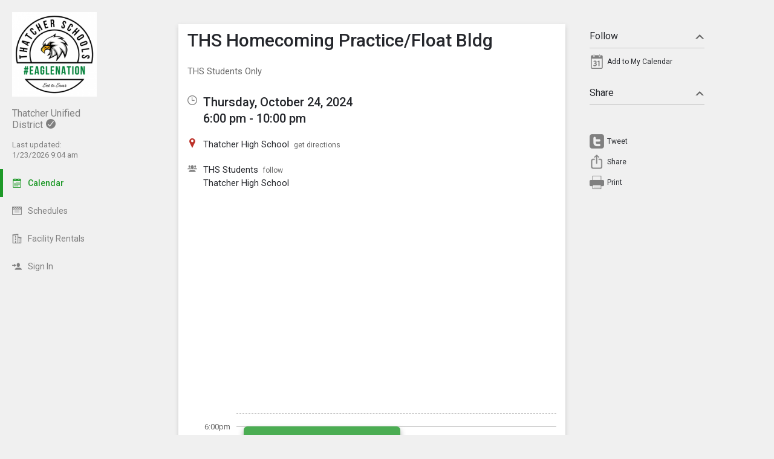

--- FILE ---
content_type: text/css; charset=utf-8
request_url: https://thatcherunified.tandem.co/2.1.11/11237/css/css_30_default.php?&v=322&css_files=css_new_common_details.php%3Acss_30_events_details.php%3Acss_events_common.php%3Acss_new_common_navigation.php&browser_name=Chrome&colors_directory=green&special_event_color=%23E9E529&ui=card&title_font=&gray_bg=1
body_size: 20842
content:

body
{
        top:0!important;
        background-color: #F0F0F0;
        margin: 0px auto 5px;
        padding: 0px;
        font-size: 10pt;
        font-family: Roboto, sans-serif;
        text-align: center;
}

div.skiptranslate,#google_translate_element2{display:none!important}

a, a:link, a:visited, a:active, a:hover
{
        font-weight: normal;
        font-family: Roboto, sans-serif;
        text-decoration: none;
}

a, a:link   { color: #1E9928; }
a:visited   { color: #1E9928; }
a:hover     { color: #EF9D00; cursor: pointer; text-decoration: underline; }
a:active    { color: #EF9D00; cursor: pointer; text-decoration: underline; }

h1, h2, h3, h4
{
        display: inline-block;
        margin: 0px;
        padding: 0px;
        font-size: 1em;
        font-weight: inherit;
}

strong, b, th
{
        font-weight: 500;
}

select.dropdown
{
        color: #25272C;
        background-color: #F0F0F0;
        border: 1px solid #888888;
        padding: 2px;
        font: normal 10pt Roboto, sans-serif;
}

input.text
{
        color: #25272C;
        background-color: #F0F0F0;
        border: 1px solid #888888;
        padding: 2px;
        font: normal 10pt Roboto, sans-serif;
}

input.button
{
        font: 500 11px Roboto, sans-serif !important;
        line-height: normal !important;
        padding: 1px 6px;
        cursor: pointer;
}

div.container, div.container_mini, div.container_flex
{

        margin: 0px 0px 0px 180px;
        
        padding: 0px;
}

div.container, div.container_full.container
{

        min-width: 827px;
        
}

div.container_mini  { width: 790px; }

div.container_flex  { min-width: 827px; }

@media all and (min-width: 1517px)
{
        div#container.container_with_panel
        {
                margin-right: 480px;
        }

        div#container.container_with_panel div#notice_container
        {
                margin-right: 480px;
        }

        div#container.container_with_panel #common_nav_add_panel
        {
                box-shadow: none;
                border-left: 1px solid #000000;
        }
}



@media all and (min-width: 717px)
{
        div#container.container_full_nav.container_small.container
        {
                margin-left: 0px;
        }

        div#container.container_full_nav.container_small.container div#notice_container
        {
                margin-left: 180px;
        }
}

@media all and (min-width: 877px)
{
        div#container.container_full_nav.container_medium.container
        {
                margin-left: 0px;
        }

        div#container.container_full_nav.container_medium.container div#notice_container
        {
                margin-left: 180px;
        }
}

@media all and (min-width: 1037px)
{
        div#container.container_full_nav.container_large.container
        {
                margin-left: 0px;
        }

        div#container.container_full_nav.container_large.container div#notice_container
        {
                margin-left: 180px;
        }
}

@media all and (min-width: 1197px)
{
        div#container.container_full_nav.container_xlarge.container
        {
                margin-left: 0px;
        }

        div#container.container_full_nav.container_xlarge.container div#notice_container
        {
                margin-left: 180px;
        }
}

@media all and (min-width: 1424px)
{
        div#container.container_full_nav.container
        {
                margin-left: 0px;
        }

        div#container.container_full_nav.container div#notice_container
        {
                margin-left: 180px;
        }
}

@media all and (min-width: 469px)
{
        div#container.container_mini_nav.container_small.container
        {
                margin-left: 0px;
        }

        div#container.container_mini_nav.container_small.container div#notice_container
        {
                margin-left: 56px;
        }
}

@media all and (min-width: 629px)
{
        div#container.container_mini_nav.container_medium.container
        {
                margin-left: 0px;
        }

        div#container.container_mini_nav.container_medium.container div#notice_container
        {
                margin-left: 56px;
        }
}

@media all and (min-width: 789px)
{
        div#container.container_mini_nav.container_large.container
        {
                margin-left: 0px;
        }

        div#container.container_mini_nav.container_large.container div#notice_container
        {
                margin-left: 56px;
        }
}

@media all and (min-width: 949px)
{
        div#container.container_mini_nav.container_xlarge.container
        {
                margin-left: 0px;
        }

        div#container.container_mini_nav.container_xlarge.container div#notice_container
        {
                margin-left: 56px;
        }
}

@media all and (min-width: 1176px)
{
        div#container.container_mini_nav.container
        {
                margin-left: 0px;
        }

        div#container.container_mini_nav.container div#notice_container
        {
                margin-left: 56px;
        }
}

@media all and (min-width: 829px)
{
        div#container.container_double_nav.container_small.container
        {
                margin-left: 0px;
        }

        div#container.container_double_nav.container_small.container div#notice_container
        {
                margin-left: 236px;
        }
}

@media all and (min-width: 989px)
{
        div#container.container_double_nav.container_medium.container
        {
                margin-left: 0px;
        }

        div#container.container_double_nav.container_medium.container div#notice_container
        {
                margin-left: 236px;
        }
}

@media all and (min-width: 1149px)
{
        div#container.container_double_nav.container_large.container
        {
                margin-left: 0px;
        }

        div#container.container_double_nav.container_large.container div#notice_container
        {
                margin-left: 236px;
        }
}

@media all and (min-width: 1309px)
{
        div#container.container_double_nav.container_xlarge.container
        {
                margin-left: 0px;
        }

        div#container.container_double_nav.container_xlarge.container div#notice_container
        {
                margin-left: 236px;
        }
}

@media all and (min-width: 1536px)
{
        div#container.container_double_nav.container
        {
                margin-left: 0px;
        }

        div#container.container_double_nav.container div#notice_container
        {
                margin-left: 236px;
        }
}

        

div.sm_spacer, div.smaller_spacer, div.conflict_sm_spacer, div.container_spacer, div.navigation_spacer
{
	display: none;
}

div.body, div.body_mini, div.body_no_padding, div.body_flex, div.body_no_padding_flex
{
        background-color: #F0F0F0;
        margin: 0px auto;
        text-align: center;

        padding: 0px 0px 20px;
        
}


div.body, div.body_mini, div.body_flex
{
        padding: 0px 20px 20px;
}

div.body                 { max-width: 984px; }
div.body_mini            { width: 790px; }
div.body_no_padding      { max-width: 1024px; }
        

div.body_flex            { min-width: 787px; }
div.body_no_padding_flex { min-width: 827px; }

div.body form
{
        margin: 0px;
        padding: 0px;
}


div#footer
{
        width: 100%;
        color: #999999;
        margin: 0px 0px 20px;
        padding: 0px;
        box-sizing: border-box;
        font: 7pt Roboto, sans-serif;
}

div#footer a:link, div#footer a:visited, div#footer a:hover
{
        font: normal 7pt Roboto, sans-serif;
        text-decoration: underline;
}

div#footer a:link      { color: #999999; }
div#footer a:visited   { color: #999999; }
div#footer a:hover     { color: #EF9D00; }
div#footer a:active    { color: #EF9D00; }

div.footer_center, div.footer_center_no_padding, div.footer_center_flex, div.footer_center_no_padding_flex
{
        margin-left: auto;
        margin-right: auto;
}

div.footer_center, div.footer_center_flex
{
        padding-left: 20px;
        padding-right: 20px;
}

div.footer_organization_description
{
        text-align: left;
        vertical-align: top;
        font-size: 14px;
        line-height: 16px;
        margin-right: 170px;
}

div.footer_scheduled_with_tandem
{
        clear: both;
        height: 16px;
        text-align: right;
        vertical-align: top;
        font-size: 14px;
        line-height: 16px;
}

div.footer_scheduled_with_tandem_float
{
        clear: none;
        float: right;
}

div#footer div.footer_organization_description a:link, div#footer div.footer_organization_description a:visited, div#footer div.footer_organization_description a:hover
{
        font-size: 14px;
        line-height: 16px;
        text-decoration: underline;
        vertical-align: top;
}

div#footer div.footer_organization_description a:hover, div#footer div.footer_organization_description a:active
{
        text-decoration: underline;
}

div#footer div.footer_scheduled_with_tandem a:link, div#footer div.footer_scheduled_with_tandem a:visited, div#footer div.footer_scheduled_with_tandem a:hover
{
        font-size: 16px;
        line-height: 16px;
        text-decoration: none;
        vertical-align: top;
}

div#footer div.footer_scheduled_with_tandem a:hover, div#footer div.footer_scheduled_with_tandem a:active
{
        text-decoration: underline;
}

div.footer_server_info
{
        color: #F0F0F0;
}

#dhtmltooltip
{
        position: absolute;
        left: -300px;
        z-index: 100;
        width: 150px;
        margin: 0px;
        border: 1px solid #999;
        box-shadow: 0 0 5px #999;
        border-radius: 3px;
        padding: 0px;
        font: normal 12px Roboto, sans-serif;
        text-align: left;

}

#dhtmltooltipheader
{
        z-index: 100;
        margin: 0px;
        border-bottom: 1px dashed transparent;
        border-top-left-radius: 3px;
        border-top-right-radius: 3px;
        padding: 5px;
        background-color: #F0F0F0;
        color: #25272C;
        font: 500 14px Roboto, sans-serif;
        text-align: left;
}

#dhtmltooltipbody
{
        z-index: 100;
        max-height: 400px;
        overflow-y: auto;
        margin: 0px;
        border-bottom-left-radius: 3px;
        border-bottom-right-radius: 3px;
        padding: 5px;
        background-color: #FFFFFF;
        font: normal 12px Roboto, sans-serif;
        text-align: left;
}

#dhtmltooltipbody table
{
        margin: 0px;
        padding: 0px;
        border-collpase: collapse;
        border-spacing: 0px;
}

#dhtmltooltipbody table td
{
        padding: 0px;
}

#dhtmltooltipbody table td:first-child
{
        padding-right: 5px;
}

.dhtmlpointer
{
        position: absolute;
        left: -300px;
        z-index: 101;
}


.sr-only
{
        position: absolute;
        width: 1px;
        height: 1px;
        padding: 0;
        margin: -1px;
        overflow: hidden;
        clip: rect(0, 0, 0, 0);
        white-space: nowrap;
        border-width: 0;
}

div.common_container_small, div.common_container_medium, div.common_container_large, div.common_container_xlarge, div.common_container_full
{
        margin-left: auto !important;
        margin-right: auto !important;
        box-sizing: border-box;
}

div.common_container_small
{
        min-width: 283px;
        max-width: 300px;
}

div.common_container_small img
{
        max-width: 270px;
}

div.common_container_medium
{
        min-width: 443px;
        max-width: 460px;
}

div.common_container_medium img
{
        max-width: 430px;
}

div.common_container_large
{
        min-width: 603px;
        max-width: 620px;
}

div.common_container_large img
{
        max-width: 590px;
}

div.common_container_xlarge
{
        min-width: 763px;
        max-width: 780px;
}

div.common_container_xlarge img
{
        max-width: 750px;
}

div.common_container_full
{
        min-width: 827px;
        max-width: 984px;
}

div.common_container_full img
{
        max-width: 994px;
}

/* Default Section Headers */

div.section_header
{
        background-color: #F0F0F0;
        color: #1E9928;
        font: 500 18pt Roboto, sans-serif;
        margin: 0px auto;
        padding: 0px;
        text-align: left;
}

div#section_header_login, div#section_header_fixed
{
        padding: 20px 0px 0px 0px;
        background-color: #F0F0F0;
        color: #1E9928;
        font: 500 18pt Roboto, sans-serif;
        text-align: left;
        vertical-align: top;
}

div#section_header_login    { width: 500px; margin: 0px auto; }
div#section_header_fixed    { margin: 0px; }



div#section_header_fixed img
{
        padding-right: 3px;
}

.clearboth
{
        clear: both;
        background-color: #000000;
}

table
{
        border-spacing: 0px;
        border-width: 0px;
}

table th, table td
{
        padding: 0px;
}

img
{
        border: 0px;
}

img.masked              { background-color: #1E9928; }
img.masked_black        { background-color: #000; }
img.masked_gray         { background-color: #808080; }
img.masked_hover        { background-color: #EF9D00; }
img.masked_accent       { background-color: #1E9928; }
img.masked_approve      { background-color: #5EDB8B; }
img.masked_decline      { background-color: #BC3129; }
img.masked_attention    { background-color: #EDC802; }
img.masked_inactive     { background-color: #9b9c9e; }


div.login_bar_logged_out
{
        height: 32px;
}

div.login_bar_logged_in
{
        height: 48px;
}

div.login_bar, div.top_bar
{
        
}

div.login_bar
{
        background-color: #F0F0F0;
}

div.login_bar_no_top
{
        
}

div.top_bar
{
        width: 180px;
        position: fixed;
        top: 0;
        left: 0;
        bottom: 0;
        max-height: 100vh;
        background-color: #F0F0F0;
        box-shadow: unset;
        text-align: left;
        z-index: 1;
}

div.top_bar.mini
{
        width: 56px;
}

div.top_bar.dark
{
        background-color: #E0E0E0;
        box-shadow: unset;
}

div.top_bar.top_bar_sub
{
        margin-left: 56px;
}

div#top_bar_account a#hide_nav, div#top_bar_account a#collapse_nav
{
        display: none;
        position: absolute;
        right: 2px;
        top: 0px;
        color: #999999;
        font-size: 12pt;
        line-height: 12pt;
}

div#top_bar_account a#collapse_nav
{
        font-size: 18pt;
        right: 5px;
}

div.top_bar.mini div#top_bar_account a#collapse_nav
{
        
}

div#top_bar_account a#hide_nav:hover, div#top_bar_account a#hide_nav:active, 
 div#top_bar_account a#collapse_nav:hover, div#top_bar_account a#collapse_nav:active
{
        color: #EF9D00;
        text-decoration: none;
}

div#top_bar_account:hover a#hide_nav, div#top_bar_account:hover a#collapse_nav
{
        display: block;
}

div#container.container_mini_nav
{
        margin-left: 56px;
}

div#container.container_no_nav
{
        margin-left: 0px;
}

div#container.container_double_nav
{
        margin-left: 236px;
}

div.top_bar.mini div#top_bar_account_logo
{
        padding-top: 5px;
        padding-left: 5px;
        padding-right: 5px;
}

div.top_bar.mini div#top_bar_account_logo img
{
        max-width: 46px;
}

div.top_bar.mini div#top_bar_account_name, div.top_bar.mini div#top_bar_account_verified
{
        display: none;
}

div#top_bar_account_abbrev
{
        display: none;
}

div.top_bar.mini div#top_bar_account_abbrev
{
        display: block;
}

div.top_bar.mini a.top_bar_link .link_text,
 div.top_bar.mini a.top_bar_header .link_text,
 div.top_bar.mini a.top_bar_link_active .link_text,
 div.top_bar.mini a.top_bar_header_active .link_text,
 div.top_bar.mini a.top_bar_link_special .link_text,
 div.top_bar.mini a#account_section_link span.login_bar_account_user_name,
 div.top_bar.mini a#account_section_link span.drop_menu_toggler_show_login,
 div.top_bar.mini a#more_section_link span.drop_menu_toggler_show_login,
 div.top_bar.mini .new_bubble
{
        display: none;
}

div.top_bar span.notify_bubble
{
        position: absolute;
        top: 7px;
        left: 28px;
        margin-left: 0px;
        font-size: 10px;
        line-height: 10px;
}

a.top_bar_link_active span.notify_bubble
{
        left: 23px;
}

div.top_bar.mini a.top_bar_link .icon,
div.top_bar.mini a.top_bar_header .icon,
div.top_bar.mini a.top_bar_link_active .icon,
div.top_bar.mini a.top_bar_header_active .icon,
div.top_bar.mini a.top_bar_link_special .icon
{
        margin-right: 0px;
}

div.login_bar_center
{
        margin-top: 0px;
}

div.login_bar_center_no_top
{
        
}

div.login_bar_right
{
        position: absolute;
        bottom: 0;
        left: 0;
}

div.login_bar_right_no_top
{
        
}

div.top_bar_center, div.top_bar_left, div.top_bar_right
{
        vertical-align: top;
}

div.top_bar_center, div.top_bar_center_flex
{
        z-index: 1;
        margin-top: 0px;
        white-space: nowrap;
}

div.top_bar_center
{
        
}

div.top_bar_center_flex
{
        
}

div.top_bar_left
{
        display: block;
        overflow: hidden;
}

div.top_bar_right
{
        position: absolute;
        bottom: 0;
        right: 0;
        left: 0;
        z-index: 10;
}

div.top_bar.dark div.top_bar_right
{
        
}

div#top_bar_account, div#top_bar_account_logo, div#top_bar_account_name, div#top_bar_account_verified, div#top_bar_account_website
{

}

div#top_bar_account
{
        
}

div#top_bar_account_logo
{
        margin: 0px auto;
        padding: 20px 20px 0px 20px;
        text-align: center;
}

div#top_bar_account_logo img
{
        text-align: center;
        max-width: 140px;
}

div#top_bar_account_name, div#top_bar_account_abbrev
{
        padding: 15px 20px;
}

div#top_bar_account_abbrev
{
        padding-left: 5px;
        padding-right: 5px;
        padding-bottom: 5px;
        text-align: center;
        word-break: break-all;
}

div#top_bar_account_name, div#top_bar_account_name h1, div#top_bar_account_abbrev
{
        font-size: 12pt;
        color: #7F7F7F;
        white-space: normal;
}

div.top_bar_account_name img, div#top_bar_account_abbrev img
{
        padding-left: 5px;
        vertical-align: top;
}

div#top_bar_account_verified
{
        padding: 0px 20px 15px;
}

div#top_bar_account_verified div.branding_verify_and_last_updated
{
        display: block;
        padding: 0px;
        color: #7F7F7F;
        font-size: 10pt;
        line-height: 17px;
        vertical-align: top;
        white-space: normal;
}

div#top_bar_account_verified div.branding_verify_and_last_updated div.branding_verify
{

}

div#top_bar_account_verified div.branding_verify_and_last_updated div.branding_verify img
{
        vertical-align: top;
        padding-right: 5px;
}

div#top_bar_account_verified div.branding_verify_and_last_updated div.branding_last_updated
{

}

div#tandem_logo
{
        display: block;
        margin-top: 7px;
        margin-right: 10px;
        padding-left: 10px;
}

a.login_bar_link
{
        display: block;
        height: 16px;
        padding: 15px 20px;
        color: #7F7F7F;
        font-size: 14px;
        font-family: Roboto, sans-serif;
        text-decoration: none;
        vertical-align: middle;
        line-height: 16px;
}

a.login_bar_link_active
{
        font-weight: 500;
}

a.login_bar_verify, span.login_bar_verify,
 a.login_bar_notify, span.login_bar_notify
{
        display: block;
        height: 16px;
        margin-top: 0px;
        padding: 15px 5px;
        font-size: 11px;
        font-family: Roboto, sans-serif;
        text-decoration: none;
        vertical-align: middle;
        line-height: 16px;
}

a.login_bar_verify:hover img, a.login_bar_notify:hover img
{
        opacity: 0.7;
}

a.login_bar_verify_no_top, span.login_bar_verify_no_top,
 a.login_bar_notify_no_top, span.login_bar_notify_no_top
{
        
}

a.login_bar_link:hover, a.login_bar_notify:hover
{
        color: #EF9D00;

}

a.login_bar_link_no_top, a.login_bar_link_no_top:hover
{

}

a.login_bar_link_no_top:hover
{

}

a.login_bar_account
{
        color: #7F7F7F;
        display: block;
        height: 26px;
        margin-top: 0px;
        margin-bottom: 5px;
        padding: 15px 20px;
        font-size: 14px;
        font-family: Roboto, sans-serif;
        text-decoration: none;
        vertical-align: middle;
        line-height: 16px;
}

a.login_bar_account:hover, a.login_bar_account:active
{
        color: #EF9D00;

}

a.login_bar_account img
{
        margin-right: 5px;
}

a.login_bar_account span
{
        display: inline-block;
        height: 16px;
        padding: 5px 0px;
        line-height: 16px;
        vertical-align: top;
}

a.login_bar_account_no_top
{

}

img.app_logo, img.app_logo_no_text
{
        margin-left: 10px;
        margin-right: 10px;
}

img.app_logo
{
        margin-top: 14px;
}

img.app_logo_no_text
{
        margin-top: 11px;
}

a.top_bar_link, a.top_bar_link:link, a.top_bar_link:visited,
 a.top_bar_header, a.top_bar_header:link, a.top_bar_header:visited,
 a.top_bar_link_active, a.top_bar_link_active:link, a.top_bar_link_active:visited,
 a.top_bar_header_active, a.top_bar_header_active:link, a.top_bar_header_active:visited,
 a.top_bar_link_special, a.top_bar_link_special:link, a.top_bar_link_special:visited
{
        position: relative;
        display: block;
        padding: 15px 20px;
        color: #7F7F7F;
        font-size: 14px;
        line-height: 16px;
        white-space: normal;
        font-family: Roboto, sans-serif;
        text-decoration: none;
        vertical-align: middle;
}

a.top_bar_link_active, a.top_bar_link_active:link, a.top_bar_link_active:visited,
 a.top_bar_header_active, a.top_bar_header_active:link, a.top_bar_header_active:visited
{
        color: #1E9928;
        border-left: 5px solid #1E9928;
        padding-left: 15px;
        font-weight: 500;
}

a.top_bar_link_special, a.top_bar_link_special:link, a.top_bar_link_special:visited
{
        background-color: #2bdc39;
        color: #F0F0F0;
}

a.top_bar_link:hover, a.top_bar_header:hover,
 a.top_bar_link_active:hover, a.top_bar_header_active:hover
{
        color: #EF9D00;

}

a.top_bar_link:focus-visible, a.top_bar_header:focus-visible, a.top_bar_link_active:focus-visible, a.top_bar_header_active:focus-visible, a.top_bar_link_special:focus-visible
{
        outline-offset: -1px;
}

div.top_bar.top_bar_org a.top_bar_link,
 div.top_bar.top_bar_org a.top_bar_header,
 div.top_bar.top_bar_org a.top_bar_link_active,
 div.top_bar.top_bar_org a.top_bar_header_active,
 div.top_bar.top_bar_org a.top_bar_link_special
{
        padding-left: 0px;
        padding-right: 0px;
        text-align: center;
}

div.top_bar.top_bar_org a.top_bar_link_active
{
        background-color: #F0F0F0;
}

a.top_bar_header:hover
{

}

div.drop_menu_toggler_container:hover a.top_bar_header
{

}

a.top_bar_link:hover, a.top_bar_header:hover
{

}

a.top_bar_link_active:hover, a.top_bar_header_active:hover
{

}

a.top_bar_link_special:hover
{
        background-color: #4de859;
}

a.top_bar_link_special:active
{
        background-color: #35b940;
}

a.top_bar_header
{
        color: #333333;
        cursor: pointer;
}

a.top_bar_link_active_first
{
        
}

a.top_bar_link_active_last
{
        
}

.notify_bubble, .new_bubble
{
        display: inline-block;
        margin-left: 5px;
        background-color: #BC3129 !important;
        border-radius: 2px;
        color: #FFFFFF;
        font-size: 12px;
        font-weight: 500;
        vertical-align: top;
        line-height: 12px;
        padding: 2px 3px;
}

.new_bubble
{
        background-color: #1E9928 !important;
        color: #FFFFFF;
}

a.top_bar_link .icon, a.top_bar_header .icon, a.top_bar_link_active .icon, a.top_bar_header_active .icon, a.top_bar_link_special .icon, a.drop_menu_link .icon, a.drop_menu_header .icon
{
        margin-right: 10px;
        vertical-align: top;
}

a#more_section_link, a#account_section_link
{
        
}

a#account_section_link
{
        height: auto;
        padding-right: 20px;
}

a#account_section_link span.login_bar_account_user_name
{
        width: 100px;
        height: auto;
        line-height: 13px;
        padding: 0px;
        text-align: left;
        vertical-align: middle;
        white-space: normal;
}

a#account_section_link span.login_bar_account_user_name_no_profile_pic
{
        width: 121px;
}

a#account_section_link img
{
        margin-left: 0px;
        margin-right: 10px;
        vertical-align: middle;
}

#more_section_link_container, #account_section_link_container
{
        display: block;
}

.drop_menu
{
        position: fixed;
        z-index: 100;
        background-color: #F0F0F0;
        background-color: #FFFFFF;
        border: 1px solid #C0C0C0;
        border-radius: 3px;
        box-shadow: 0 0 5px #DFDFDF;
        text-align: left;
}

.drop_menu_right
{
        text-align: right;
}

.drop_menu_active
{
        background-color: #F0F0F0;
}

div.drop_menu_divider
{
        height: 1px;
        margin-top: 4px;
        margin-bottom: 4px;
        background-color: #666666;
}

div.drop_menu_toggler_container
{
        display: inline-block;
        cursor: pointer;
}

div.drop_menu_toggler, div.drop_menu_toggler_show, div.drop_menu_toggler_show_login, span.drop_menu_toggler, span.drop_menu_toggler_show_login, a#account_section_link span.drop_menu_toggler_show_login
{
        display: block;
        float: left;
        width: 14px;
        height: 14px;
        padding: 16px 10px 16px 5px;
        cursor: pointer;
}

a#more_section_link span.drop_menu_toggler_show_login
{
        position: absolute;
        right: 20px;
        padding-top: 1px;
        padding-bottom: 1px;
}

div.drop_menu_toggler_show_login, span.drop_menu_toggler_show_login, a#account_section_link span.drop_menu_toggler_show_login
{
        float: none;
        display: inline-block;
        vertical-align: middle;
        padding: 0px 0px 2px 5px;
}

div.drop_menu_toggler_container:hover div.drop_menu_toggler_show,
 div.drop_menu_toggler_container:hover div.drop_menu_toggler_show_login, div.drop_menu_toggler_container:hover span.drop_menu_toggler_show_login, div.drop_menu_toggler_container:hover a#account_section_link span.drop_menu_toggler_show_login,
 div.drop_menu_toggler_container:hover a, div.drop_menu_toggler_container:hover span
{
	background-color: transparent;
}

div.drop_menu_toggler_container:hover a#account_section_link div.drop_menu_toggler_show_login, div.drop_menu_toggler_container:hover a#account_section_link span.drop_menu_toggler_show_login, div.drop_menu_toggler_container:hover a#account_section_link span.drop_menu_toggler_show_login,
 div.drop_menu_toggler_container:hover a#account_section_link, div.drop_menu_toggler_container:hover a#account_section_link span
{
        
}

div.drop_menu_toggler_container:hover div.drop_menu_toggler_show, div.drop_menu_toggler_container:hover div.drop_menu_toggler_show_login, div.drop_menu_toggler_container:hover span.drop_menu_toggler_show_login, div.drop_menu_toggler_container:hover a#account_section_link span.drop_menu_toggler_show_login, div.drop_menu_toggler_container:hover a
{
        
}

div.drop_menu_toggler_container a
{
        padding-right: 5px;
}

.drop_menu_toggler_chevron
{
        position: relative;
        display: block;
        height: 14px;
        width: 14px;
}

.drop_menu_toggler_chevron:before, .drop_menu_toggler_chevron:after
{
        position: absolute;
        display: block;
        content: "";
        border: 7px solid transparent;
}

.drop_menu_toggler_chevron_down:before
{
        top: 5px;
        border-top-color: #666666;
}

.drop_menu_toggler_chevron_down:after
{
        top: 2px;
        border-top-color: #F0F0F0;
}

.drop_menu_toggler_chevron_up:before
{
        top: -3px;
        border-bottom-color: #666666;
}

.drop_menu_toggler_chevron_up:after
{
        top: 0px;
        border-bottom-color: #F0F0F0;
}

div.drop_menu_toggler_container:hover .drop_menu_toggler_chevron_down:after, div.drop_menu_toggler_container:active .drop_menu_toggler_chevron_down:after
{
        border-top-color: #F0F0F0;
}

div.drop_menu_toggler_container:hover .drop_menu_toggler_chevron_up:after, div.drop_menu_toggler_container:active .drop_menu_toggler_chevron_up:after
{
        border-bottom-color: #F0F0F0;
}

a.drop_menu_link:link, a.drop_menu_link:visited, a.drop_menu_link:active, a.drop_menu_link:hover,
 a.drop_menu_header:link, a.drop_menu_header:visited, a.drop_menu_header:active, a.drop_menu_header:hover,
 span.drop_menu_text
{
        display: block;
        padding: 9px 20px;
        border: 0px solid #F0F0F0;
        color: #7F7F7F;
        font-size: 14px;
        text-decoration: none;
        white-space: pre;
}

a.drop_menu_link:link, a.drop_menu_link:visited, a.drop_menu_link:active, a.drop_menu_link:hover
{
        color: #7F7F7F;
}

span.drop_menu_link_active, a.drop_menu_link_active, a.drop_menu_link_active:link, a.drop_menu_link_active:visited, a.drop_menu_link_active:active, a.drop_menu_link_active:hover
{
        color: #1E9928;
        font-weight: 500;
}

a.drop_menu_header:link, a.drop_menu_header:visited, a.drop_menu_header:active, a.drop_menu_header:hover,
 span.drop_menu_text
{
        border-top: 1px solid #F0F0F0;
        color: #25272C;
}

a.drop_menu_link:hover
{
        background-color: #F0F0F0;
        color: #EF9D00;
}

.drop_menu_link:first-child
{
        margin-top: 0px;
}

#more_section_menu
{
        min-width: 180px;
        box-sizing: border-box;
}

#account_section_menu
{
        bottom: 51px;
        left: 0;
        min-width: 180px;
        box-sizing: border-box;
}

#branding, #branding_banner
{
        background-color: #F0F0F0;
        padding: 20px 10px 0px;
}

#branding_center, #branding_banner_center
{
        text-align: left;
}

div.branding_center_align
{
        text-align: center !important;
}

#branding, #branding_center
{
        
}

#branding_banner, #branding_banner_center
{
        height: 145px;
}

div.login_bar_branding_name
{
        float: left;
        border: 0px;
        padding-top: 15px;
        padding-left: 10px;
        padding-right: 10px;
}

div.login_bar_branding_name, div.login_bar_branding_name a,
 div.login_bar_branding_name a:link, div.login_bar_branding_name a:visited
{
        color: #1E9928;
        font: 500 18px Roboto, sans-serif;
        line-height: 16px;
        text-align: left;
        vertical-align: bottom;
}

div.login_bar_branding_name a:hover, div.login_bar_branding_name a:active
{
        color: #EF9D00;
}

div.login_bar_branding_name_no_top, div.login_bar_branding_name_no_top a,
 div.login_bar_branding_name_no_top a:link, div.login_bar_branding_name_no_top a:visited,
 div.login_bar_branding_name a:hover, div.login_bar_branding_name a:active
{
        
}

div.branding_logo
{
        display: inline-block;
        padding-right: 20px;
}

div.branding_name
{
        display: inline-block;
        border: 0px;
        background-color: #F0F0F0;
}

div.branding_name, div.branding_name a,
 div.branding_name a:link, div.branding_name a:visited
{
        color: #1E9928;
        font: 500 30px Roboto, sans-serif;
        vertical-align: top;
}

div.branding_logo + div.branding_name, div.branding_logo + div.branding_name a,
 div.branding_logo + div.branding_name a:link, div.branding_logo + div.branding_name a:visited,
 div.branding_logo + div.branding_name + div.branding_verify_and_last_updated
{
        line-height: 70px;
}

div.branding_name a:hover, div.branding_name a:active
{
        color: #EF9D00;
}

div.branding_banner
{

}

div.branding_verify_and_last_updated
{
        display: inline-block;
        padding-left: 5px;
        font-size: 30px;
        font-weight: normal;
        vertical-align: top;
        text-align: left;
}

span.branding_verify_and_last_updated_text
{
        display: inline-block;
        padding-left: 5px;
}

span.branding_verify
{
        display: block;
        color: #999999;
        font-size: 10pt;
        line-height: 10pt;
}

span.branding_last_updated
{
        display: block;
        color: #999999;
        font-size: 10pt;
        line-height: 10pt;
}


.common_button_container
{
        height: 30px;
        padding: 0px;
        text-align: left;
        vertical-align: middle;
}

.common_button_container_right
{
        float: right;
}

.common_button_container_top
{
        margin-bottom: 20px;
}

.common_button_container_middle
{
        margin: 0px;
}

.common_button_container_bottom
{
        margin-top: 20px;
}

.common_button_container_single
{
        height: auto;
}

.common_button_container_center
{
        text-align: center;
}

.common_button_container_bottom_fixed
{
        position: fixed;
        min-width: 827px;
        max-width: 1024px;
        bottom: 0;
        left: 0;
        right: 0;
        margin-left: auto;
        margin-right: auto;
        padding: 10px;
        background-color: #FFFFFF;
        z-index: 100;
        box-sizing: border-box;
        height: 50px;
}

div.common_button_outer + div.common_button_outer
{
        margin-left: 15px;
}

div.common_button_outer_active, div.common_button_outer_active_clear, div.common_button_outer_active_invisible,
 div.common_button_outer_inactive, div.common_button_outer_inactive_clear, div.common_button_outer_inactive_invisible,
 div.common_button_outer_approve, div.common_button_outer_approve_clear, div.common_button_outer_approve_invisible,
 div.common_button_outer_decline, div.common_button_outer_decline_clear, div.common_button_outer_decline_invisible,
 div.common_button_outer_attention, div.common_button_outer_attention_clear, div.common_button_outer_attention_invisible
{
        float: left;
        margin: 0px;
}

div.common_button_outer_right
{
        float: right;
}

div.common_button_outer_right + div.common_button_outer_right
{
        margin-right: 15px;
}

div.common_button_outer_center
{
        float: none;
        text-align: center;
        display: inline-block;
}

div.common_button_outer_single
{
        float: none;
        text-align: center;
}

div.common_button_outer_edge
{
        margin: 0px;
}

div.common_button
{
        border-radius: 3px;
        -moz-border-radius: 3px;
        -webkit-border-radius: 3px;
        -khtml-border-radius: 3px;
        position: relative;
}

div.common_button_active
{
        background-color: #2bdc39;
        border: 1px solid #35b940;
}

div.common_button_active:hover          { border-color: #35b940; }
div.common_button_active:active         { border-color: #35b940; }

div.common_button_active_clear
{
        background-color: #FFFFFF;
        border: 1px solid #35b940;
}

div.common_button_active_clear:hover          { border-color: #35b940; }
div.common_button_active_clear:active         { border-color: #35b940; }

div.common_button_active_invisible
{
        background-color: #FFFFFF;
        border: 1px solid #FFFFFF;
}

div.common_button_active_invisible:hover          { border-color: #35b940; }
div.common_button_active_invisible:active         { border-color: #35b940; }

div.common_button_inactive
{
        background-color: #9b9c9e;
        border: 1px solid #7f7f7f;
}

div.common_button_inactive:hover        { border-color: #9b9c9e; }
div.common_button_inactive:active       { border-color: #7f7f7f; }

div.common_button_inactive_clear
{
        background-color: #FFFFFF;
        border: 1px solid #7f7f7f;
}

div.common_button_inactive_clear:hover        { border-color: #9b9c9e; }
div.common_button_inactive_clear:active       { border-color: #7f7f7f; }

div.common_button_inactive_invisible
{
        background-color: #FFFFFF;
        border: 1px solid #FFFFFF;
}

div.common_button_inactive_invisible:hover        { border-color: #9b9c9e; }
div.common_button_inactive_invisible:active       { border-color: #7f7f7f; }

div.common_button_approve
{
        background-color: #5EDB8B;
        border: 1px solid #57C27D;
}

div.common_button_approve:hover         { border-color: #61CC87; }
div.common_button_approve:active        { border-color: #57C27D; }

div.common_button_approve_clear
{
        background-color: #FFFFFF;
        border: 1px solid #57C27D;
}

div.common_button_approve_clear:hover         { border-color: #61CC87; }
div.common_button_approve_clear:active        { border-color: #57C27D; }

div.common_button_approve_invisible
{
        background-color: #FFFFFF;
        border: 1px solid #FFFFFF;
}

div.common_button_approve_invisible:hover         { border-color: #61CC87; }
div.common_button_approve_invisible:active        { border-color: #57C27D; }

div.common_button_decline
{
        background-color: #BC3129;
        border: 1px solid #B2271F;
}

div.common_button_decline:hover         { border-color: #BC3129; }
div.common_button_decline:active        { border-color: #B2271F; }

div.common_button_decline_clear
{
        background-color: #FFFFFF;
        border: 1px solid #B2271F;
}

div.common_button_decline_clear:hover         { border-color: #BC3129; }
div.common_button_decline_clear:active        { border-color: #B2271F; }

div.common_button_decline_invisible
{
        background-color: #FFFFFF;
        border: 1px solid #FFFFFF;
}

div.common_button_decline_invisible:hover         { border-color: #BC3129; }
div.common_button_decline_invisible:active        { border-color: #B2271F; }

div.common_button_attention
{
        background-color: #EDC802;
        border: 1px solid #E3BE00;
}

div.common_button_attention:hover       { border-color: #EDC802; }
div.common_button_attention:active      { border-color: #E3BE00; }

div.common_button_attention_clear
{
        background-color: #FFFFFF;
        border: 1px solid #E3BE00;
}

div.common_button_attention_clear:hover       { border-color: #EDC802; }
div.common_button_attention_clear:active      { border-color: #E3BE00; }

div.common_button_attention_invisible
{
        background-color: #FFFFFF;
        border: 1px solid #FFFFFF;
}

div.common_button_attention_invisible:hover       { border-color: #EDC802; }
div.common_button_attention_invisible:active      { border-color: #E3BE00; }

a.common_button, a.common_button:link, a.common_button:visited
{
        display: inline-block !important;
        padding: 4px 9px 4px !important;
}

div.common_button, a.common_button, a.common_button:link, a.common_button:visited,
 a.common_button:hover, a.common_button:active,
 input.common_button, span.common_button
{
        font-size: 14px !important;
        font-family: Roboto, sans-serif !important;
        font-weight: 500 !important;
        text-decoration: none !important;
        vertical-align: top !important;
        line-height: 17px !important;
        text-align: center !important;
}

a.common_button, a.common_button:link, a.common_button:visited,
 a.common_button:hover, a.common_button:active,
 input.common_button, span.common_button
{
        display: inline-block !important;
        cursor: pointer !important;
}

input.common_button, span.common_button
{
}

input.common_button
{
        width: 100%;
        margin: 0px !important;
        border: 0px !important;
        padding: 5px 12px 5px !important;
        background-color: transparent !important;
}

input.common_button_loading
{
        padding-left: 33px !important;
}

span.common_button
{
        margin: 1px 3px !important;
}

a.common_button img, a.common_button:link img, a.common_button:visited img
{
        vertical-align: top !important;
        margin-right: 5px !important;
}

a.common_button span, a.common_button:link span, a.common_button:visited span
{
        vertical-align: top !important;
}

a.common_button, a.common_button:link, a.common_button:visited, input.common_button
{
        text-decoration: none !important;
        border-top: 1px solid transparent !important;
}

a.common_button:hover, input.common_button:hover
{
        text-decoration: none !important;
}

a.common_button_active, a.common_button_active:link, a.common_button_active:visited, a.common_button_active:hover,
 input.common_button_active, input.common_button_active:hover
{
        color: #FFFFFF !important;
}

a.common_button_active_clear, a.common_button_active_clear:link, a.common_button_active_clear:visited,
 input.common_button_active_clear, input.common_button_active_clear:hover,
 a.common_button_active_invisible, a.common_button_active_invisible:link, a.common_button_active_invisible:visited,
 input.common_button_active_invisible, input.common_button_active_invisible:hover
{
        color: #1E9928 !important;
}

a.common_button_inactive, a.common_button_inactive:link, a.common_button_inactive:visited,
 input.common_button_inactive, input.common_button_inactive:hover
{
        color: #FFFFFF !important;
}

a.common_button_inactive_clear, a.common_button_inactive_clear:link, a.common_button_inactive_clear:visited,
 input.common_button_inactive_clear, input.common_button_inactive_clear:hover,
 a.common_button_inactive_invisible, a.common_button_inactive_invisible:link, a.common_button_inactive_invisible:visited,
 input.common_button_inactive_invisible, input.common_button_inactive_invisible:hover
{
        color: #7f7f7f !important;
}

a.common_button_approve, a.common_button_approve:link, a.common_button_approve:visited,
 input.common_button_approve, input.common_button_approve:hover
{
        color: #FFFFFF !important;
}

a.common_button_approve_clear, a.common_button_approve_clear:link, a.common_button_approve_clear:visited,
 input.common_button_approve_clear, input.common_button_approve_clear:hover,
 a.common_button_approve_invisible, a.common_button_approve_invisible:link, a.common_button_approve_invisible:visited,
 input.common_button_approve_invisible, input.common_button_approve_invisible:hover
{
        color: #57C27D !important;
}

a.common_button_decline, a.common_button_decline:link, a.common_button_decline:visited,
 input.common_button_decline, input.common_button_decline:hover
{
        color: #FFFFFF !important;
}

a.common_button_decline_clear, a.common_button_decline_clear:link, a.common_button_decline_clear:visited,
 input.common_button_decline_clear, input.common_button_decline_clear:hover,
 a.common_button_decline_invisible, a.common_button_decline_invisible:link, a.common_button_decline_invisible:visited,
 input.common_button_decline_invisible, input.common_button_decline_invisible:hover
{
        color: #C63B33 !important;
}

a.common_button_attention, a.common_button_attention:link, a.common_button_attention:visited,
 input.common_button_attention, input.common_button_attention:hover
{
        color: #FFFFFF !important;
}

a.common_button_attention_clear, a.common_button_attention_clear:link, a.common_button_attention_clear:visited,
 input.common_button_attention_clear, input.common_button_attention_clear:hover,
 a.common_button_attention_invisible, a.common_button_attention_invisible:link, a.common_button_attention_invisible:visited,
 input.common_button_attention_invisible, input.common_button_attention_invisible:hover
{
        color: #E3BE00 !important;
}

a.common_button_active:hover, input.common_button_active:hover
{
        background-color: #4de859 !important;
}

a.common_button_inactive:hover, input.common_button_inactive:hover
{
        background-color: #A5A6A8 !important;
}

a.common_button_approve:hover, input.common_button_approve:hover
{
        background-color: #68E595 !important;
}

a.common_button_decline:hover, input.common_button_decline:hover
{
        background-color: #C63B33 !important;
}

a.common_button_attention:hover, input.common_button_attention:hover
{
        background-color: #F7D20C !important;
}

a.common_button_active_clear:hover, input.common_button_active_clear:hover,
 a.common_button_inactive_clear:hover, input.common_button_inactive_clear:hover,
 a.common_button_approve_clear:hover, input.common_button_approve_clear:hover,
 a.common_button_decline_clear:hover, input.common_button_decline_clear:hover,
 a.common_button_attention_clear:hover, input.common_button_attention_clear:hover,
 a.common_button_active_invisible:hover, input.common_button_active_invisible:hover,
 a.common_button_inactive_invisible:hover, input.common_button_inactive_invisible:hover,
 a.common_button_approve_invisible:hover, input.common_button_approve_invisible:hover,
 a.common_button_decline_invisible:hover, input.common_button_decline_invisible:hover,
 a.common_button_attention_invisible:hover, input.common_button_attention_invisible:hover
{
        background-color: #F6F6F6 !important;
}

a.common_button_active:active, input.common_button_active:active
{
        background-color: #35b940 !important;
}

a.common_button_inactive:active, input.common_button_inactive:active
{
        background-color: #7f7f7f !important;
}

a.common_button_approve:active, input.common_button_approve:active
{
        background-color: #57C27D !important;
}

a.common_button_decline:active, input.common_button_decline:active
{
        background-color: #B2271F !important;
}

a.common_button_attention:active, input.common_button_attention:active
{
        background-color: #E3BE00 !important;
}

a.common_button_active_clear:active, input.common_button_active_clear:active,
 a.common_button_inactive_clear:active, input.common_button_inactive_clear:active,
 a.common_button_approve_clear:active, input.common_button_approve_clear:active,
 a.common_button_decline_clear:active, input.common_button_decline_clear:active,
 a.common_button_attention_clear:active, input.common_button_attention_clear:active,
 a.common_button_active_invisible:active, input.common_button_active_invisible:active,
 a.common_button_inactive_invisible:active, input.common_button_inactive_invisible:active,
 a.common_button_approve_invisible:active, input.common_button_approve_invisible:active,
 a.common_button_decline_invisible:active, input.common_button_decline_invisible:active,
 a.common_button_attention_invisible:active, input.common_button_attention_invisible:active
{
        background-color: #E6E6E6 !important;
}

a.common_button_single, a.common_button_single:link, a.common_button_single:visited,
 a.common_button_single:hover, a.common_button_single:active,
 input.common_button_single, span.common_button_single
{
        display: block !important;
}

/* Default link colors and sizes */

.required, .rejected, .removed, .mred, .deactivated, .inactive, .rejected_large
{
        color: #BC3129;
        font-family: Roboto, sans-serif;
}

.required, .rejected, .removed                  { font-size: 8pt; }
.mred, .deactivated, .inactive, .rejected_large { font-size: 9pt; }

.pending_content_approval, .pending_billing_approval, .incomplete, .reconfirm, .reconfirm_large, .override
{
        color: #EF9D00;
        font-family: Roboto, sans-serif;
}

.custom_filter
{
        color: #EF9D00;
        font-family: Roboto, sans-serif;
}

.incomplete, .reconfirm                                 { font-size: 8pt; }
.pending_content_approval, .pending_billing_approval    { font-size: 9pt; }
.reconfirm_large, .custom_filter                        { font-size: 9pt; font-weight: 500; }
.override                                               { font-size: 10pt; }

.requested
{
        color: #EF9D00;
        font: 8pt Roboto, sans-serif;
}

.active_large, .approved
{
        color: #57C27D;
        font: 9pt Roboto, sans-serif;
}

.required_fields, .mblack, .lblack 
{
        color: #25272C;
        font-family: Roboto, sans-serif;
}

.required_fields    { font-size: 8pt; text-align: right; padding-right: 35px; }
.mblack             { font-size: 9pt; }
.lblack             { font-size: 10pt; font-weight: normal; }

.transport_request_approved, .transport_request_complete
{
        color: #57C27D;
        font: 8pt Roboto, sans-serif;
}

.event_status_active, .event_status_cancelled, .event_status_tentative, .event_status_master_queue, 
.event_status_school_queue, .event_status_approval_queue, .event_status_locked, .event_status_rejected, .event_status_ghosted
{
        font: 500 9pt Roboto, sans-serif;
}

.unfinished, .undecided, .undecided_large
{
        color: #888888;
        font: 9pt Roboto, sans-serif;
}

.unfinished { font-weight: 500; }
.undecided_large { font-weight: 500; font-size: 10pt; }

.force_approved
{
        color: #9B4CB7;
        font: 9pt Roboto, sans-serif;
}

.admin_approved
{
        color: #57C27D;
        font: 9pt Roboto, sans-serif;
}

.event_status_active         { color: #57C27D; }
.event_status_cancelled      { color: #BC3129; }
.event_status_tentative      { color: #EF9D00; }
.event_status_master_queue   { color: #EF9D00; }
.event_status_school_queue   { color: #EF9D00; }
.event_status_approval_queue { color: #EF9D00; }
.event_status_locked         { color: #EF9D00; }
.event_status_rejected       { color: #BC3129; }
.event_status_ghosted        { color: #888888; }

.lowlight                    { color: #999999; }
a.lowlight, a.lowlight:link, a.lowlight:visited                    { color: #999999; }
a.lowlight:hover, a.lowlight:active                    { color: #EF9D00; }
.parent                      { opacity: .5; }

/***********************/
/* Confirmation Styles */
/***********************/

div#normal, div#error, div#warning, div#notice, div#conflict, div.conflict, div#new_conflict, div.new_conflict, div#override, div#attention
{
        margin: 0px;
        font-family: Roboto, sans-serif;
        font-size: 10pt;
}

div#normal
{
        color: #25272C;
        font-weight: normal;
}

div#notice_container
{

        margin: 0px;
        
}

div#error, div#notice
{
        padding: 5px;
        font-weight: 500;
}

div#error
{
        background-color: #FCCD7B;
        color: #25272C;
}

div#warning
{
        color: #FF9900;
        font-weight: 500;
}

div#notice
{
        background-color: #99DDB1;
        color: #25272C;
}

a#close_notices, a#close_notices:link, a#close_notices:visited
{
        display: block;
        float: right;
        padding: 5px 10px;
        color: #25272C;
        font-size: 12pt;
        font-weight: 500;
        line-height: 16px;
        vertical-align: top;
        text-decoration: none;
}

a#close_notices:hover, a#close_notices:active
{
        background-color: #FFFFFF;
}

div#conflict, div.conflict
{
        color: #25272C;
        background-color: #F0F0F0;
        border: 1px solid #C0C0C0;
        padding: 5px 10px;
        font-size: 10pt;
        font-weight: normal;
        text-align: left;
}

div#new_conflict, div.new_conflict
{
        color: #25272C;
        background-color: #FFFFFF;
        padding: 5px 10px;
        font-size: 10pt;
        font-weight: normal;
        text-align: left;
}

div.conflict_type_container
{
        padding-top: 5px;
        padding-bottom: 5px;
}

table.new_conflict
{
        width: 100%; 
}

table.new_conflict td
{
        padding: 5px 0px;
        vertical-align: top;
}

table.new_conflict td img
{
        vertical-align: top;
        margin-right: 5px;
}

table.new_conflict td.title
{
        border-bottom: 1px solid #C0C0C0;
}

table.new_conflict td.odd   { background-color: #FFFFFF; }
table.new_conflict td.even  { background-color: #FFFFFF; }
table.new_conflict td.no_bottom_border  { border-bottom: 0px; }

span.new_conflict_minor_detail
{
        color: #999999;
        font: normal 8pt Roboto, sans-serif;
}

span.new_conflict_minor_detail a:link, span.new_conflict_minor_detail a:visited
{
        color: #999999;
        font-size: 8pt;
        font-weight: normal;
        text-decoration: none;
}

span.new_conflict_minor_detail a:hover, span.new_conflict_minor_detail a:active
{
        color: #FF9900;
        text-decoration: underline;
}  

div#override
{
        color: #25272C;
        font-weight: normal;
        text-align: left;
}

div#attention
{
        width: auto;
        margin: 0px;
        border: 1px solid #EF9D01;
        padding: 10px;
        background-color: #FFFFFF;
        color: #EF9D01;
        font-size: 10pt;
        font-weight: 500;
        text-align: center;
}

.color_background               { color: #F0F0F0 !important; }
.color_no_contrast              { color: #FFFFFF !important; }
.color_very_low_contrast        { color: #F0F0F0 !important; }
.color_low_contrast             { color: #D0D0D0 !important; }
.color_medium_contrast          { color: #C0C0C0 !important; }
.color_medium_high_contrast     { color: #BBBBBB !important; }
.color_half_contrast            { color: #999999 !important; }
.color_high_contrast            { color: #666666 !important; }
.color_very_high_contrast       { color: #333333 !important; }
.color_extreme_contrast         { color: #000000 !important; }

.color_accent                   { color: #1E9928 !important; }
.color_important                { color: #C74E00 !important; }
.color_notify                   { color: #57C27D !important; }
.color_error                    { color: #EDC802 !important; }
.color_warning                  { color: #EF9D00 !important; }

.color_decline                  { color: #BC3129 !important; }


div#share_tandem
{
        font-size: 9pt;
        font-family: Roboto, sans-serif;
        float: left;
        text-align: left;
}

div#share_tandem_title_container
{
        text-align: right;
        height: 32px;
}

div#share_tandem_form_cover
{
        background-color: #000000;
        filter: alpha(opacity=80);
        opacity: 0.8;
        position: absolute;
        top: 0px;
        left: 0px;
        width: 100%;
        z-index: 200;
}

div#share_tandem_errors
{
        color: #990000;
        font-size: 9pt;
        padding: 0 150px;
}

div#share_tandem_header
{
        color: #1E9928;
        font-size: 14pt;
        font-weight: 500;
        line-height: 2.4em;
        text-align: center;
}

div.share_import_sources
{
        margin-top: 2px;
        padding: 2px 9px 3px 9px;
        float: right;
        font-size: 7pt;
        background-color: #F0F0F0;
        border: 1px solid #D0D0D0;
}

div.share_import_sources a
{
        text-decoration: none;
}

div.share_import_sources a:active, div.share_import_sources a:hover
{
        opacity: .7;
        text-decoration: none;
}

div#share_district_div, div#share_school_div
{
        display: inline-block;
}

div#share_tandem_form_display
{
        width: 485px;
        padding: 5px;
        background-color: #F0F0F0;
        border: 1px solid #D0D0D0;
        position: absolute;
        top: 0px;
        left: 0px;
        z-index: 500;
}

div.share_tandem_form_line
{
        margin: 5px 0px;
}

div.share_tandem_form_contact
{
        margin: 5px 0px;
}

div.share_tandem_button
{
        padding: 0px 5px;
}

div.share_tandem_label
{
        display: inline-block;
        width: 50px;
        padding: 5px;
        text-align: right;
        vertical-align: top;
}

.share_tandem_input
{
        font-size: 9pt;
        font-family: Roboto, sans-serif;
        border: 1px solid #D0D0D0;
        padding: 2px;
}

#share_message
{
        width: 350px;
        height: 60px;
}

a.close_share_tandem:link, a.close_share_tandem:visited
{
        padding: 1px 3px;
        font-size: 9pt;
        font-weight: 500;
        text-decoration: none;
}

a.close_share_tandem:hover, a.close_share_tandem:active
{
        text-decoration: none;
}

a#fixed_show_nav_link
{
        position: fixed;
        top: 5px;
        left: 5px;
        display: block;
        line-height: 24px;
        vertical-align: top;
}

a#fixed_show_nav_link img
{
        line-height: 24px;
        vertical-align: top;
}

span.calendar_blank_text
{
        display: block;
        position: absolute;
        text-align: center;
        color: #808080;
}

span.calendar_blank_text_24
{
        top: 7px;
        left: 4px;
        width: 16px;
        height: 15px;
        font-size: 10px;
        line-height: 15px;
}

span.calendar_blank_text_32
{
        top: 10px;
        left: 6px;
        width: 21px;
        height: 20px;
        font-size: 13px;
        line-height: 20px;
}

span.calendar_blank_text_48
{
        top: 14px;
        left: 8px;
        width: 32px;
        height: 30px;
        font-size: 20px;
        line-height: 30px;
}

span.calendar_blank_text_64
{
        top: 19px;
        left: 10px;
        width: 44px;
        height: 40px;
        font-size: 26px;
        line-height: 40px;
}


@media all and (min-width: 1100px)
{
        div.top_bar_center_flex
        {

        }

        div.container_flex #branding
        {
                padding-left: 20px;
                padding-right: 20px;
        }

        div.body_flex
        {
                padding-left: 20px;
                padding-right: 20px;
        }

        div.footer_center, div.footer_center_flex
        {
                padding-left: 20px;
                padding-right: 20px;
        }
}

@media print
{
        #login_bar, #top_bar, #sub_bar, #footer, #common_nav_today_link, #common_nav_jump_to_link, .common_nav_arrow, .common_nav_options, .common_nav_footer, .common_nav_actions, #the_sun, .common_nav_header_back
        {
                display: none !important;
        }

        div#container
        {
                margin: 0px !important;
        }

        div#body, div#body_mini, div.body_no_padding, div#branding
        {
                width: 100%;
                margin: 0px auto;
                padding: 0px;
        }

        div#body
        {
                min-width: 825px;
        }

        div#notice_container
        {
                margin: 0px;
        }

        body, div.body, div.body_mini, div.body_no_padding, div.body_flex, div.body_no_padding_flex
        {
                background-color: #FFFFFF;
        }
}



table.new_conflict
{
        padding: 10px 15px;
        margin-bottom: 15px;
        background-color: #FFFFFF;
        border-radius: 3px;
}

table.new_conflict td.title
{
        border-bottom: 0px;
}

table.new_conflict td.title, table.new_conflict td.title span.lblack
{
        color: #999999;
}

span.new_conflict_minor_detail
{
        display: inline-block;
        padding-bottom: 5px;
}

table.new_conflict td span.new_conflict_minor_detail:nth-last-child(1)
{
        padding-bottom: 0px;
}

@media (prefers-contrast: more), (-ms-high-contrast: active), (forced-colors: active)
{


        a, a:link   { color: #22b22e; }
        a:visited   { color: #22b22e; }

        .lowlight                    { color: #6D6D6D; }
        a.lowlight, a.lowlight:link, a.lowlight:visited                    { color: #6D6D6D; }

        div#top_bar_account a#hide_nav, div#top_bar_account a#collapse_nav,
         div#top_bar_account_name, div#top_bar_account_name h1, div#top_bar_account_abbrev,
         div#top_bar_account_verified div.branding_verify_and_last_updated,
         a.login_bar_link,
         a.login_bar_account,
         a.top_bar_link, a.top_bar_link:link, a.top_bar_link:visited,
         a.top_bar_header, a.top_bar_header:link, a.top_bar_header:visited,
         a.top_bar_link_active, a.top_bar_link_active:link, a.top_bar_link_active:visited,
         a.top_bar_header_active, a.top_bar_header_active:link, a.top_bar_header_active:visited,
         a.top_bar_link_special, a.top_bar_link_special:link, a.top_bar_link_special:visited,
         a.drop_menu_link:link, a.drop_menu_link:visited, a.drop_menu_link:active, a.drop_menu_link:hover,
         a.drop_menu_header:link, a.drop_menu_header:visited, a.drop_menu_header:active, a.drop_menu_header:hover,
         span.drop_menu_text,
         a.drop_menu_link:link, a.drop_menu_link:visited, a.drop_menu_link:active, a.drop_menu_link:hover
        {
                color: #000000;
        }

        .parent                      { opacity: .75; }

        .unfinished, .undecided, .undecided_large
        {
                color: #6D6D6D;
        }

        div.common_button_active
        {
                background-color: #006FF0;
        }

        div.common_button_approve
        {
                background-color: #1D8645;
        }

        div.common_button_decline
        {
                background-color: #BC3129;
        }

        div.common_button_attention
        {
                background-color: #887302;
        }

        div#footer
        {
                color: #6D6D6D;
        }

        div#footer a:link      { color: #6D6D6D; }
        div#footer a:visited   { color: #6D6D6D; }


}

div.common_details_container
{
        margin: 15px 0px 0px;
}

div.common_details_container_embed
{
        margin: 5px 0px 0px;
}

table.common_details
{
        width: 100%;
}

table#common_details_title, table.common_details_title
{
        width: 100%;
        margin: 0px 0px 10px;
        border-bottom: 0px solid #C0C0C0;
        padding: 0px 0px 5px;
        color: #25272C;
        font-family: Roboto, sans-serif;
}

table#common_details_title td, table.common_details_title td
{
        padding: 0px 0px;
}

#detail_title, td#detail_title
{
        font-size: 25px;
        font-weight: 500;
        line-height: 25px;
}

#detail_actions
{
        line-height: 24px;
}

div.common_details_all_actions
{
        text-align: right;
}

.common_details_actions > div
{
        margin-left: 40px;
}

.common_details_actions div.common_button_container
{
        margin-bottom: 10px;
}

a.detail_action, a.detail_action:link, a.detail_action:visited
{
        color: #25272C;
}

a.detail_action:hover
{
        color: #EF9D00;
}

a.detail_action:active
{
        color: #EF9D00;
}

table#common_details_title img, table.common_details_title img
{
        border: 0px;
        vertical-align: top;
}

div#common_details_div, div.common_details_div
{
        margin: 0px 0px 20px;
        padding: 0px 0px;
}

table#common_details_events_image_table, table.common_details_events_image_table
{
        width: 100%;
        margin: 0px 0px 20px;
        padding: 0px 0px;
}

table#common_details_events_image_table td, table.common_details_events_image_table td
{
        vertical-align: top;
}

table#common_details_table, table.common_details_table
{
        width: 100%;
        color: #25272C;
        border: 0px;
        font-family: Roboto, sans-serif;
        font-size: 11pt;
}

table#common_details_table a, table.common_details_table a
{
        font-size: 10pt;
}

div.common_details_line
{
        color: #25272C;
        padding-bottom: 15px;
        font-family: Roboto, sans-serif;
        font-size: 10pt;
        text-align: left;
}

div > div.common_details_line:nth-last-child(1)
{
        padding-bottom: 0px;
}

div.common_details_header, div.common_details_header_simple
{
        width: 180px;
        float: left;
        clear: left;
}

div.common_details_header_simple
{
        width: 110px;
}

div.common_details_body, div.common_details_body_simple
{
        margin-left: 180px;
        word-break: break-word;
}

div.common_details_body_simple
{
        margin-left: 110px;
}

table#common_details_upcoming_events
{
        width: 100%;
        color: #25272C;
        border: 0px;
        padding: 0px;
        font-family: Roboto, sans-serif;
        font-size: 10pt;
        text-align: left;
}

table#common_details_upcoming_events td
{
        margin: 0px;
        padding: 0px;
}

table#common_details_upcoming_events th
{
        color: #1E9928;
        margin: 0px;
        padding: 0px;
}

table#common_details_upcoming_events td.even
{
        background-color: #FFFFFF;
}

table#common_details_upcoming_events td.odd
{
        background-color: #F0F0F0;
}

table#common_details_upcoming_events td.tcancel, table#events_data_table td.tcancel
{
        text-decoration: line-through;
}

a.common_details_upcoming_events_link, a.common_details_upcoming_events_link:link, a.common_details_upcoming_events_link:visited, a.common_details_upcoming_events_link:active, a.common_details_upcoming_events_link:hover
{
        font-family: Roboto, sans-serif;
        font-size: 10pt;
        font-weight: normal;
        text-decoration: none;
}

a.common_details_upcoming_events_link, a.common_details_upcoming_events_link:link   { color: #25272C; }
a.common_details_upcoming_events_link:visited   { color: #25272C; }
a.common_details_upcoming_events_link:active    { color: #EF9D00; text-decoration: underline; }
a.common_details_upcoming_events_link:hover     { color: #EF9D00; text-decoration: underline; }

span.common_details_span
{
        font-family: Roboto, sans-serif;
        font-size: 10pt;
        font-weight: normal;
}

div.common_details_group_title
{
        width: 100%;
        margin: 0px 0px 10px;
        padding: 5px 0px;
        border-bottom: 1px solid #C0C0C0;
}

div.common_details_group_title, div.common_details_group_title a.common_details_group_title
{
        color: #25272C;
        font-family: Roboto, sans-serif;
        font-size: 18px;
        font-weight: normal;
        text-align: left;
}

div.common_details_group_title a.common_details_group_title:hover
{
        color: #EF9D00;
}

div.common_details_group_title span.common_details_group_title_links
{
         float: right;
         margin-right: 10px;
}

div.common_details_group_title span.common_details_group_title_links a.common_details_group_title_link
{

}

div.common_details_group_title span.common_details_group_title_links a.common_details_group_title_link img
{
        vertical-align: top;
}

img.common_details_optional_section_title_img
{
        display: inline-block;
        width: 12px;
        height: 12px;
        margin-top: 5px;
        margin-right: 5px;
        border: 0px;
        background-color: #1E9928;
        vertical-align: top;
}

.details_actions_container
{
        width: 190px;
        margin: 0px 0px 10px auto;
        border: 1px solid  #F0F0F0;
        border-radius: 3px;
        text-align: left;
}

.details_action_header
{
        padding: 5px 10px;
        background-color: #F0F0F0;
}

.details_action_header, .details_action_header a, .details_action_header a:link, .details_action_header a:visited
{
        color: #333333;
        font-size: 17px;
        font-family: Roboto, sans-serif;
        text-align: left;
        text-transform: lowercase;
        line-height: 17px;
        vertical-align: top;
}

.details_action_header a
{
        display: inline-block;
}

.details_action_header a:hover, .details_action_header a:active
{
        color: #EF9D00;
}

img.details_action_header_img
{
        display: inline-block;
        width: 12px;
        height: 12px;
        margin-right: 5px;
        margin-top: 3px;
        border: 0px;
        background-color: #1E9928;
        vertical-align: top;
}

.details_action_data
{
        padding: 5px 0px;
}

.details_action
{
        font-size: 9pt;
        line-height: 24px;
        padding: 5px 10px;
        vertical-align: top;
}

.details_action a
{
        display: inline-block;
        color: #333333;
        font-size: 9pt;
        line-height: 24px;
        text-decoration: none;
        vertical-align: top;
}

.details_action a:hover
{
        color: #EF9D00;
        text-decoration: underline;
}

a.details_action_img_link
{
        display: inline-block;
        padding-right: 5px;
        font-size: 1px;
        line-height: 1px;
        vertical-align: top;
}

a.details_action_img_link:hover
{
        text-decoration: none;
}

div.cdra_container
{
        background-color: #FFFFFF;
        border-radius: 3px;
        box-sizing: border-box;
        margin-bottom: 20px;
        padding-top: 0px;
}

div.cdsl_container
{
        background-color: #FFFFFF;
        text-align: left;
        padding: 0px;
}

table.cdra_header, table.cdsl_header
{
        color: #7F7F7F;
        margin: 0px;
        border: 0px;
}

table.cdra_data, table.cdsl_data
{
        border: 0px;
        padding-bottom: 0px;
}

table.cdra_footer, table.cdsl_footer
{
        border: 0px;
        padding-bottom: 0px;
}

table.cdra_header td.cdra_header_ra_status, table.cdra_data td.cdra_data_ra_status
{
        width: 2%;
}

table.cdra_header td.cdra_header_ra_changes, table.cdra_data td.cdra_data_ra_changes
{
        width: 70%;
}

table.cdra_header td.cdra_header_ra_user, table.cdra_data td.cdra_data_ra_user
{
        width: 16%;
}

table.cdra_header td.cdra_header_ra_performed, table.cdra_data td.cdra_data_ra_performed
{
        width: 12%;
}

div.cdel_container
{
        margin: 0px auto;
        padding-top: 0px;
        padding-bottom: 0px;
}

div.cdel_container input[type="checkbox"]
{

}

table.cdel_header
{

}

tr.cdel_header
{

}

td.cdel_header
{

}

td.cdel_header a
{

}

td.cdel_header a img
{

}

input.cdel_mass_action_all
{

}

a.cdel_header_sort_asc:link, a.cdel_header_sort_asc:visited
{

}

a.cdel_header_sort_asc:hover, a.cdel_header_sort_asc:active
{

}

a.cdel_header_sort_desc:link, a.cdel_header_sort_desc:visited
{

}

a.cdel_header_sort_desc:hover, a.cdel_header_sort_desc:active
{

}

table.cdel_data
{
        border-bottom: 1px solid #C0C0C0;
        padding-bottom: 5px; 
}

tr.cdel_data
{

}

table.cdel_data td
{

}

td.cdel_data_even
{

}

td.cdel_data_odd
{

}

div.cdel_no_mass_action
{

}

input.cdel_mass_action
{

}

td.cdel_no_data
{

}

div.cdel_mass_action
{
        text-align: center;
        padding-top: 20px;
}

img.cdel_mass_action
{

}

input.cdel_mass_action
{

}

input.cdel_mass_action
{

}

td.cdel_header_name, td.cdel_data_name
{
        width: 50%;
}

td.cdel_data_name a, td.cdel_data_name a:link   { color: #25272C; }
td.cdel_data_name a:visited   { color: #25272C; }
td.cdel_data_name a:active    { color: #EF9D00; text-decoration: underline; }
td.cdel_data_name a:hover     { color: #EF9D00; text-decoration: underline; }

td.cdel_data_name a.common_details_show_all_events, td.cdel_data_name a.common_details_show_all_events:link   { color: #1E9928; }
td.cdel_data_name a.common_details_show_all_events:visited   { color: #1E9928; }
td.cdel_data_name a.common_details_show_all_events:active    { color: #EF9D00; text-decoration: underline; }
td.cdel_data_name a.common_details_show_all_events:hover     { color: #EF9D00; text-decoration: underline; }

td.cdel_header_date_time, td.cdel_data_date_time
{
        width: 50%;
}

div.common_details_close_container
{
        clear: both;
        height: 20px;
        margin-bottom: 10px;
}

.common_details_close, a.common_details_close,
 a.common_details_close:link, a.common_details_close:visited
{
        float: right;
        font-size: 20px;
        font-weight: 500;
        line-height: 20px;
        color: #000000;
        text-shadow: 0 1px 0 #ffffff;
        opacity: 0.2;
        filter: alpha(opacity=20);
}

.common_details_close:hover, a.common_details_close:hover
{
        color: #000000;
        text-decoration: none;
        cursor: pointer;
        opacity: 0.4;
        filter: alpha(opacity=40);
}

@media print
{
        #branding, div.common_nav_header, #detail_actions, .print_hide
        {
                display: none !important;
        }

        div.common_details_container
        {
                margin: 0px;
        }

        table#common_details_title, table.common_details_title
        {
                margin-top: 0px;
                padding-top: 0px;
        }
}

div.new_wizard_details_google_map
{
        width: 780px;
        height: 320px;
        margin: 0px auto;
}


td.common_details_main, div.common_details_main
{
        background-color: #FFFFFF;
        box-shadow: -shadow;
        border-radius: 3px;
        padding: 15px;
}

div.new_event_details_container
{
        max-width: 870px;
        margin: 0px auto;
        padding: 40px 0px 0px;
}

div.common_nav_header + div.new_event_details_container
{
        padding-top: 25px;
}

div.container_no_nav div.new_event_details_container
{
        padding-top: 20px;
}

div.new_event_details_container_print
{
        margin: 0px;
        padding: 0px;
}

div.new_event_details_container_agave
{
        margin: 0px;
        padding: 0px;
}

div.new_event_details_featured_image, a.new_event_details_featured_image
{
        display: block;
        position: relative;
        background-repeat: no-repeat;
        background-position-x: center;
        min-width: 557px;
        max-width: 736px;
        height: 360px;
        margin: 0px auto 20px;
}

a.new_event_details_featured_image img
{
        vertical-align: top;
        max-width: 640px;
}

div.new_event_details_title
{
        margin-top: -6px;
        color: #25272C;
        font-size: 30px;
        font-family: Roboto, sans-serif;
        font-weight: 500;
        text-align: left;
}

div.new_event_details_title a.new_event_details_back, div.new_event_details_title a.new_event_details_back:link, div.new_event_details_title a.new_event_details_back:visited
{
        font-size: 30px;
        vertical-align: top;
        padding-right: 10px;
        padding-left: 10px;
}

div.new_event_details_title a.new_event_details_back:hover, div.new_event_details_title a.new_event_details_back:active
{
        color: #EF9D00;
        text-decoration: none;
}

div.new_event_details_title img
{
        margin-top: 6px;
        vertical-align: top;
}

div.new_event_details_container_print div.new_event_details_title
{
        margin-top: 0px;
}

div.new_event_details_description
{
        color: #666666;
        font-size: 11pt;
        font-family: Roboto, sans-serif;
        font-weight: normal;
        padding-top: 10px;
        text-align: left;
}

span.new_event_status
{
        font: 11pt Roboto, sans-serif !important;
        color: #999;
        letter-spacing: normal;
}

span.new_event_status span
{
        font: 11pt Roboto, sans-serif !important;
}

div.new_event_details_admin_actions
{
        color: #666666;
        font-family: Roboto, sans-serif;
        font-weight: normal;
        font-size: 10pt;
        line-height: 24px;
        text-align: left;
        vertical-align: top;
}

div.new_event_details_admin_actions a.event_action, div.new_event_details_admin_actions a.event_action_icon
{
        text-decoration: none;
}

div.new_event_details_admin_actions a.event_action:link, div.new_event_details_admin_actions a.event_action:visited,
 div.new_event_details_admin_actions a.event_action_icon:link, div.new_event_details_admin_actions a.event_action_icon:visited
{
        display: inline-block;
        color: #25272C;
        font-size: 9pt;
        line-height: 24px;
        text-decoration: none;
        vertical-align: top;
}

div.new_event_details_admin_actions a.event_action:hover, div.new_event_details_admin_actions a.event_action:active,
 div.new_event_details_admin_actions a.event_action_icon:hover, div.new_event_details_admin_actions a.event_action_icon:active
{
        color: #EF9D00;
}

div.new_event_details_admin_actions img, div.new_event_details_admin_actions span.material-symbols
{
        vertical-align: top;
}

div.new_event_details_admin_actions_title
{
        width: 300px;
        color: #666666;
        border-bottom: 1px dashed #747474;
        margin-bottom: 2px;
        margin-left: 480px;
        font-family: Roboto, sans-serif;
        font-weight: normal;
        font-size: 10pt;
        text-align: left;
        vertical-align: middle;
}

div.new_event_details_dates_times, div.new_event_details_dates_times a:link, div.new_event_details_dates_times a:visited, div.new_event_details_dates_times td.new_events_details_body
{
        color: #25272C;
        font-size: 11pt;
        font-family: Roboto, sans-serif;
        font-weight: 500;
        text-align: left;
        letter-spacing: normal;
        text-decoration: none;
}

div.new_event_details_dates_times
{
        margin: 20px 0px 0px;
}

div.new_event_details_dates_times a:hover, div.new_event_details_dates_times a:active
{
        color: #EF9D00;
        text-decoration: underline;
}

div#new_event_details_main_dates_times
{
        margin-top: -3px;
}

div#new_event_details_main_dates_times, div#new_event_details_main_dates_times a:link, div#new_event_details_main_dates_times a:visited
{
        font-size: 20px;
}

div.new_event_details_other_dates_times
{
        margin: 10px 0px 0px;
        color: #666666;
        font-size: 11pt;
        font-family: Roboto, sans-serif;
        font-weight: normal;
        text-align: left;
}

div.new_event_details_other_dates_times_line
{
        margin: 10px 0px 0px;
}

div.new_event_details_all_actions
{
        clear: both;
        margin-left: 40px;
}

div.new_event_details_all_actions_agave
{
        clear: both;
        margin-top: 5px;
}

div.new_event_details_actions_container, div.new_event_details_actions_container_agave
{
        width: 190px;
        margin: 0 0 10px auto;
        text-align: left;
}

div.new_event_details_actions_container
{

}

div.new_event_details_actions_container_agave
{
        float: left;
        margin-right: 10px;
        border: 1px solid #F0F0F0;
        border-radius: 3px;
}

div.new_event_details_all_actions div.common_button_container
{
        margin-bottom: 10px;
}

div.new_event_details_actions_title
{
        position: relative;
        margin: 0px;
        padding: 10px 0px;
        background-color: #F0F0F0;
}

div.new_event_details_actions_title, div.new_event_details_actions_title a, div.new_event_details_actions_title a:link, div.new_event_details_actions_title a:visited
{
        color: #25272C;
        font-family: Roboto, sans-serif;
        font-weight: normal;
        font-size: 12pt;
        text-align: left;
        vertical-align: top;
}

div.new_event_details_actions_title a
{
        display: block;
}

div.new_event_details_actions_title a:hover, div.new_event_details_actions_title a:active
{
        color: #EF9D00;
}

div.new_event_details_actions, div.new_event_details_admin_actions
{
        color: #666666;
        border-top: 1px solid #C0C0C0;
        padding: 10px 0px 0px;
        font-family: Roboto, sans-serif;
        font-weight: normal;
        font-size: 10pt;
        text-align: left;
}

div.new_event_details_actions img, div.new_event_details_actions span.material-symbols { vertical-align: top; }

div.new_event_details_actions a.event_action:link, div.new_event_details_actions a.event_action:visited,
 div.new_event_details_actions a.event_action_icon:link, div.new_event_details_actions a.event_action_icon:visited
{
        color: #25272C;
        font-size: 9pt;
        line-height: 24px;
        text-decoration: none;
}

div.new_event_details_actions a.event_action:hover, div.new_event_details_actions a.event_action:active,
 div.new_event_details_actions a.event_action_icon:hover, div.new_event_details_actions a.event_action_icon:active
{
        color: #EF9D00;
        font-size: 9pt;
}

div.new_event_details_actions_no_title
{
        border-top: 0px;
}

div.event_action
{
        padding-bottom: 10px;
}

.event_action_icon
{
        padding-right: 5px;
}

div#new_event_details_alarm
{
        top: 0px;
        right: 0px;
        height: 100%;
        position: fixed;
        overflow-y: auto;
        border: 0px;
        border-left: 1px solid #000000;
        box-shadow: 0 0 40px #ccc;
        width: 300px;
        z-index: 99;
        background: #F4F4F4;
        text-align: left;
        padding: 10px;
}

span#new_event_details_alarm_title
{
        color: #25272C;
        padding-bottom: 5px;
        font-size: 12pt;
        font-weight: 500;
}

a#recurrence_details_link:link, a#recurrence_details_link:visited,
 a#recurrence_details_link:hover, a#recurrence_details_link:active
{
        color: #EF9D00;
        font-size: 9pt;
        font-weight: normal;
        text-decoration: none;
        letter-spacing: normal;
}

div.new_event_details_shadow_box, td.new_event_details_shadow_box
{
        background-color: #FFFFFF;
        box-shadow: 0px 3px 7px #CCC;
        padding: 15px;
}

div.new_event_details_main
{
        width: 100%;
        padding-top: 0px;
        margin-left: 0px;
        margin-right: auto;
        text-align: left;
}

table.new_event_details_main
{
        width: 100%;
        margin-left: 0px;
        margin-right: auto;
}

table.new_event_details_minor
{
        width: 100%;
}

td.new_events_details_header, td.new_events_details_body,
 td.new_events_minor_details_header, td.new_events_minor_details_body
{
        background-color: #FFFFFF;
        padding-top: 10px;
        padding-bottom: 10px;
        font-family: Roboto, sans-serif;
        font-weight: normal;
        text-align: left;
}

td.new_events_details_header
{
        width: 16px;
        color: #1E9928; 
        padding-right: 10px;
        font-size: 11pt; 
        font-weight: 500; 
        vertical-align: text-top;
}

td.new_events_details_header img
{
        margin-top: 1px;
        vertical-align: top;
}

td.new_events_details_header span.material-symbols
{
        vertical-align: top;
}

td.new_events_minor_details_header
{
        width: 143px;
        color: #666666; 
        font-size: 10pt; 
        font-weight: normal;
        vertical-align: top;
}

td.new_events_details_body
{
        color: #25272C;
        font-size: 11pt;
}

td.new_events_minor_details_body
{
        color: #25272C;
        font-size: 10pt;
}

td.new_events_details_body a:link, td.new_events_details_body a:visited
{
        color: #25272C;
        font-size: 11pt;
        line-height: 1.5em;
        text-decoration: none;
}

td.new_events_minor_details_body a:link, td.new_events_minor_details_body a:visited
{
        color: #25272C;
        font-size: 10pt;
        text-decoration: none;
}

td.new_events_details_body a:hover, td.new_events_details_body a:active,
 td.new_events_minor_details_body a:hover, td.new_events_minor_details_body a:active
{
        color: #EF9D00;
        text-decoration: underline;
}

td.new_events_details_body div.new_events_details_body_title,
 td.new_events_minor_details_body div.new_events_minor_details_body_title
{
        color: #A0A0A0;
}

td.new_events_details_body div.new_events_details_body_title + div.new_events_details_body_data,
 td.new_events_minor_details_body div.new_events_minor_details_body_title + div.new_events_minor_details_body_data
{
        margin-top: 5px;
}

td.new_events_details_body > p
{
        margin: 0px;
}

div.new_events_details_attachment_add
{
        margin-top: 2px;
        margin-left: 10px;
        text-align: left;
}

div.new_event_details_optional_section
{
        margin-top: 10px; 
        font-family: Roboto, sans-serif;
        font-size: 9pt;
        text-align: left;
        clear: both;
}

div.new_event_details_optional_section_title
{
        padding: 5px 0px;
        border-bottom: 0px solid #C0C0C0;
        text-align: left;
        vertical-align: middle;
        background-color: #FFFFFF;
}

img.new_event_details_optional_section_title_img,
 img.new_event_details_action_section_title_img
{
        display: inline-block;
        width: 12px;
        height: 12px;
        margin-top: 3px;
        border: 0px;
        background-color: #1E9928;
        vertical-align: top;
}

img.new_event_details_optional_section_title_img
{
        margin-right: 5px;
}

img.new_event_details_action_section_title_img
{
        margin-right: 5px;
}

div.new_event_details_optional_section_title a
{
        display: inline-block;
}

div.new_event_details_optional_section_title a:link, div.new_event_details_optional_section_title a:visited
{
        position: relative;
        display: block;
        color: #25272C;
        font-family: Roboto, sans-serif;
        font-size: 11pt;
        font-weight: normal;
        text-decoration: none;
        vertical-align: top;
}

div.new_event_details_optional_section_title a:hover, div.new_event_details_optional_section_title a:active
{
        color: #EF9D00;
}

.chevron
{
        position: absolute;
        top: 1px;
        right: 0;
        display: block;
        height: 16px;
        width: 16px;
}

div.new_event_details_actions_title .chevron
{
        top: 12px;
}


.details_section_chevron
{
        position: absolute;
        top: 0;
        right: 0;
        display: block;
        height: 16px;
        width: 16px;
}

.details_section_chevron:before, .details_section_chevron:after
{
        position: absolute;
        display: block;
        content: "";
        border: 7px solid transparent;
}

.details_section_chevron_up:before, .details_section_chevron_up:after
{
        border-top-width: 0px;
        border-bottom-width: 7px;
}

.details_section_chevron_down:before, .details_section_chevron_down:after
{
        border-top-width: 7px;
        border-bottom-width: 0px;
}

.details_section_chevron_up:before
{
        top: 4.5px;
        left: 1px;
        border-bottom-color: #666666;
}

.details_section_chevron_up:after
{
        top: 7.5px;
        left: 1px;
        border-bottom-color: #FFFFFF;
}

div.new_event_details_optional_section_title a:hover .details_section_chevron_up:before,div.new_event_details_optional_section_title a:active .details_section_chevron_up:before
{
        border-bottom-color: #EF9D00;
}

div.new_event_details_optional_section_title a:hover .details_section_chevron_up:after,div.new_event_details_optional_section_title a:active .details_section_chevron_up:after
{
        border-bottom-color: #FFFFFF;
}

.details_section_chevron_down:before
{
        top: 4.5px;
        left: 1px;
        border-top-color: #666666;
}

.details_section_chevron_down:after
{
        top: 1.5px;
        left: 1px;
        border-top-color: #FFFFFF;
}

div.new_event_details_optional_section_title a:hover .details_section_chevron_down:before,div.new_event_details_optional_section_title a:active .details_section_chevron_down:before
{
        border-top-color: #EF9D00;
}

div.new_event_details_optional_section_title a:hover .details_section_chevron_down:after,div.new_event_details_optional_section_title a:active .details_section_chevron_down:after
{
        border-top-color: #FFFFFF;
}

.details_section_chevron_left:before, .details_section_chevron_left:after
{
        border-left-width: 0px;
        border-right-width: 7px;
}

.details_section_chevron_right:before, .details_section_chevron_right:after
{
        border-left-width: 7px;
        border-right-width: 0px;
}

.details_section_chevron_left:before
{
        top: 1px;
        left: 4.5px;
        border-right-color: #666666;
}

.details_section_chevron_left:after
{
        top: 1px;
        left: 7.5px;
        border-right-color: #FFFFFF;
}

div.new_event_details_optional_section_title a:hover .details_section_chevron_left:before,div.new_event_details_optional_section_title a:active .details_section_chevron_left:before
{
        border-right-color: #EF9D00;
}

div.new_event_details_optional_section_title a:hover .details_section_chevron_left:after,div.new_event_details_optional_section_title a:active .details_section_chevron_left:after
{
        border-right-color: #FFFFFF;
}

.details_section_chevron_right:before
{
        top: 1px;
        left: 4.5px;
        border-left-color: #666666;
}

.details_section_chevron_right:after
{
        top: 1px;
        left: 1.5px;
        border-left-color: #FFFFFF;
}

div.new_event_details_optional_section_title a:hover .details_section_chevron_right:before,div.new_event_details_optional_section_title a:active .details_section_chevron_right:before
{
        border-left-color: #EF9D00;
}

div.new_event_details_optional_section_title a:hover .details_section_chevron_right:after,div.new_event_details_optional_section_title a:active .details_section_chevron_right:after
{
        border-left-color: #FFFFFF;
}

.details_actions_chevron
{
        position: absolute;
        top: 0;
        right: 0;
        display: block;
        height: 16px;
        width: 16px;
}

.details_actions_chevron:before, .details_actions_chevron:after
{
        position: absolute;
        display: block;
        content: "";
        border: 7px solid transparent;
}

.details_actions_chevron_up:before, .details_actions_chevron_up:after
{
        border-top-width: 0px;
        border-bottom-width: 7px;
}

.details_actions_chevron_down:before, .details_actions_chevron_down:after
{
        border-top-width: 7px;
        border-bottom-width: 0px;
}

.details_actions_chevron_up:before
{
        top: 4.5px;
        left: 1px;
        border-bottom-color: #666666;
}

.details_actions_chevron_up:after
{
        top: 7.5px;
        left: 1px;
        border-bottom-color: #F0F0F0;
}

div.new_event_details_actions_title a:hover .details_actions_chevron_up:before,div.new_event_details_actions_title a:active .details_actions_chevron_up:before
{
        border-bottom-color: #EF9D00;
}

div.new_event_details_actions_title a:hover .details_actions_chevron_up:after,div.new_event_details_actions_title a:active .details_actions_chevron_up:after
{
        border-bottom-color: #F0F0F0;
}

.details_actions_chevron_down:before
{
        top: 4.5px;
        left: 1px;
        border-top-color: #666666;
}

.details_actions_chevron_down:after
{
        top: 1.5px;
        left: 1px;
        border-top-color: #F0F0F0;
}

div.new_event_details_actions_title a:hover .details_actions_chevron_down:before,div.new_event_details_actions_title a:active .details_actions_chevron_down:before
{
        border-top-color: #EF9D00;
}

div.new_event_details_actions_title a:hover .details_actions_chevron_down:after,div.new_event_details_actions_title a:active .details_actions_chevron_down:after
{
        border-top-color: #F0F0F0;
}

.details_actions_chevron_left:before, .details_actions_chevron_left:after
{
        border-left-width: 0px;
        border-right-width: 7px;
}

.details_actions_chevron_right:before, .details_actions_chevron_right:after
{
        border-left-width: 7px;
        border-right-width: 0px;
}

.details_actions_chevron_left:before
{
        top: 1px;
        left: 4.5px;
        border-right-color: #666666;
}

.details_actions_chevron_left:after
{
        top: 1px;
        left: 7.5px;
        border-right-color: #F0F0F0;
}

div.new_event_details_actions_title a:hover .details_actions_chevron_left:before,div.new_event_details_actions_title a:active .details_actions_chevron_left:before
{
        border-right-color: #EF9D00;
}

div.new_event_details_actions_title a:hover .details_actions_chevron_left:after,div.new_event_details_actions_title a:active .details_actions_chevron_left:after
{
        border-right-color: #F0F0F0;
}

.details_actions_chevron_right:before
{
        top: 1px;
        left: 4.5px;
        border-left-color: #666666;
}

.details_actions_chevron_right:after
{
        top: 1px;
        left: 1.5px;
        border-left-color: #F0F0F0;
}

div.new_event_details_actions_title a:hover .details_actions_chevron_right:before,div.new_event_details_actions_title a:active .details_actions_chevron_right:before
{
        border-left-color: #EF9D00;
}

div.new_event_details_actions_title a:hover .details_actions_chevron_right:after,div.new_event_details_actions_title a:active .details_actions_chevron_right:after
{
        border-left-color: #F0F0F0;
}


.details_section_chevron
{
        top: 1px;
}

.details_actions_chevron
{
        top: 12px;
}



        div.new_event_details_optional_section_data
        {
                margin-left: 7px;
                border-left: 1px solid #C0C0C0;
                padding: 5px 0px 5px 18px;
        }

        

span.new_event_details_minor_detail, div.new_event_details_minor_detail
{
        color: #666666;
        font-family: Roboto, sans-serif;
        font-size: 9pt;
        font-weight: normal;
}

div.new_event_details_minor_detail
{
        margin-bottom: 5px;
}

span.new_event_details_minor_detail a:link, span.new_event_details_minor_detail a:visited,
 div.new_event_details_minor_detail a:link, div.new_event_details_minor_detail a:visited
{
        color: #666666;
        font-size: 9pt;
        font-weight: normal;
        text-decoration: none;
}

span.new_event_details_minor_detail a:hover, span.new_event_details_minor_detail a:active,
 div.new_event_details_minor_detail a:hover, div.new_event_details_minor_detail a:active
{
        color: #EF9D00;
        text-decoration: underline;
}  

td.new_events_details_body a.new_event_details_optional_link:link, td.new_events_details_body a.new_event_details_optional_link:visited,
 td.new_events_details_header a.new_event_details_optional_link:link, td.new_events_details_header a.new_event_details_optional_link:visited,
 td.new_events_minor_details_body a.new_event_details_optional_link:link, td.new_events_minor_details_body a.new_event_details_optional_link:visited
{
        color: #666666;
        font-family: Roboto, sans-serif;
        font-size: 9pt;
        font-weight: normal;
        text-decoration: none;
}

td.new_events_details_body a.new_event_details_optional_link:hover, td.new_events_details_body a.new_event_details_optional_link:active,
 td.new_events_details_header a.new_event_details_optional_link:hover, td.new_events_details_header a.new_event_details_optional_link:active, 
 td.new_events_minor_details_body a.new_event_details_optional_link:hover, td.new_events_minor_details_body a.new_event_details_optional_link:active
{
        color: #EF9D00;
}  

div#events_details_ghost
{
        color: #25272C;
        background-color: #F0F0F0;
        border: 2px solid #FF9900;
        border-radius: 3px;
        margin: 15px 0px 0px 0px;
        padding: 10px;
        font-family: Roboto, sans-serif;
        font-size: 11pt;
        font-weight: normal;
        text-align: center;
}

div#events_details_event_tracked
{
        color: #666666;
        margin: 10px 0px;
        padding: 0px;
        font-family: Roboto, sans-serif;
        font-size: 11pt;
        font-weight: normal;
        text-align: center;
}

div.events_details
{
        width: 774px;
        border: 1px solid #BBBBBB;
        margin: 0px auto;
        padding: 2px;
}

div.events_details_transport_details
{
        width: 350px;
        border: 1px solid #F0F0F0;
        margin: 5px 20px 5px 0px;
        padding: 0px 10px;
        font-size: 9pt;
        font-weight: 500;
        text-align: left;
}

div.events_details_transport_details_line
{
        margin: 10px 0px;
}

div.events_details_transport_details_header
{
        float: left;
        width: 135px;
        font-weight: normal;
}

div.events_details_transport_details_body
{
        width: 210px;
        margin-left: 135px;
        font-weight: normal;
}

div.events_details_trips_container, div.events_details_attachments_container
{
        width: 766px;
        margin-top: 0px;
        margin-bottom: 0px;
        margin-left: auto;
        margin-right: auto;
        padding: 6px;
        font-family: Roboto, sans-serif;
        font-size: 9pt;
        text-align: left;
}

div.events_details_trips_container
{
        color: #25272C;
        border: 1px solid #BBBBBB;
}

div.events_details_attachments_container
{
        color: #25272C;
        border: 1px solid #BBBBBB;
}

div.events_details_trips_header, div.events_details_attachment_header
{
        float: left;
        width: 50%;
        text-align: left;
}

div#events_details_trips_add
{
        padding-top: 5px;
}

div#events_details_trips_add, div.events_details_attachment_add
{
        text-align: right;
}

div.events_details_trips_list, div.events_details_attachment_list, div.events_details_work_orders_list
{
        text-align: left;
}

td.events_details_trips_column_header, td.events_details_work_orders_column_header
{
        border-bottom: 1px solid #BBBBBB;
        padding-top: 5px;
        padding-bottom: 5px;
}

tr.events_details_trips_list_even  { background: #FFFFFF; }
tr.events_details_trips_list_odd   { background: #FFFFFF; }

tr.events_details_work_orders_list_even  { background: #FFFFFF; }
tr.events_details_work_orders_list_odd   { background: #FFFFFF; }

td.events_details_trips_line_normal
{
        border-bottom: 1px solid #D0D0D0;
        padding-top: 5px;
        padding-bottom: 5px;
}

td.events_details_trips_line_no_border
{
        padding-top: 5px;
        padding-bottom: 5px;
}

td.events_details_trips_line_no_border_end
{
        padding-top: 5px;
        padding-bottom: 5px;
}

td.events_details_work_orders_line_normal
{
        padding-top: 5px;
        padding-bottom: 5px;
}

/**** Import to My Calendar CSS ***/

div#events_details_import_div
{
        position: absolute;
        width: 325px;
        z-index: 100;
        background-color: #FFFFFF;
        border: 1px solid #000000;
        margin: 0px;
        padding: 4px;
        padding-left: 10px;
        line-height: 14pt;
        text-align: left;
        list-style-type: none;
}

div.facility_request_details_header
{
        float: left;
        width: 135px;
        font-weight: normal;
}

div.facility_request_details_body
{
        font-weight: normal;
        margin-left: 135px;
}

div.new_events_details_line_item_facility_title, div.new_events_details_line_item_facility_title_admin,
 div.new_events_details_form_facility_title, div.new_events_details_form_facility_title_admin
{
        background-color: #F4F4F4;
        color: #25272C;
        font-family: Roboto, sans-serif;
        font-size: 10pt;
        font-style: italic;
        padding: 2px 2px;
        margin: 5px 0px;
        vertical-align: top;
        text-align: left;
}

table.new_events_details_line_items
{
        width: 100%;
        text-align: left;
}

th.new_events_details_line_item_required, td.new_events_details_line_item_required,
 th.new_events_details_line_item_select, td.new_events_details_line_item_select,
 th.new_events_details_line_item_name, td.new_events_details_line_item_name,
 th.new_events_details_line_item_cost, td.new_events_details_line_item_cost,
 th.new_events_details_line_item_quantity, td.new_events_details_line_item_quantity,
 th.new_events_details_line_item_subtotal, td.new_events_details_line_item_subtotal
{
        color: #25272C;
        font-family: Roboto, sans-serif;
        font-size: 10pt;
        padding: 2px 0;
        vertical-align: top;
        text-align: left;
}

td.new_events_details_line_item_name, td.new_events_details_line_item_cost,
 td.new_events_details_line_item_subtotal
{
        padding-top: 3px;
}

th.new_events_details_line_item_required, td.new_events_details_line_item_required
{
        width: 8%;
        text-align: center;
}

th.new_events_details_line_item_select, td.new_events_details_line_item_select
{
        width: 8%;
        text-align: center;
}

th.new_events_details_line_item_name, td.new_events_details_line_item_name
{
        width: 42%;
}

th.new_events_details_line_item_cost, td.new_events_details_line_item_cost
{
        width: 18%;
}

th.new_events_details_line_item_quantity, td.new_events_details_line_item_quantity
{
        width: 14%;
}

th.new_events_details_line_item_subtotal, td.new_events_details_line_item_subtotal
{
        width: 10%;
        text-align: right;
}

td.new_events_details_line_item_estimated_cost_title, td.new_events_details_line_item_estimated_cost_amount
{
        color: #25272C;
        font-family: Roboto, sans-serif;
        font-size: 10pt;
        padding: 0px;
        vertical-align: top;
}

td.new_events_details_line_item_estimated_cost_title
{
        padding-right: 10px;
        font-weight: 500;
        text-align: right;
}

td.new_events_details_line_item_estimated_cost_title
{
        width: 91%;
}

td.new_events_details_line_item_estimated_cost_amount
{
        width: 9%;
}

span.new_events_details_line_item_note, span.new_events_details_form_note
{
        display: block;
        padding-top: 5px;
        font-size: 9pt;
        color: #999;
}

ul.new_events_details_line_item_cost
{
        border: 0 none;
        list-style-image: none;
        list-style-position: outside;
        list-style-type: none;
        margin: 0;
        padding: 0;
}

table.new_events_details_forms
{
        width: 100%;
        text-align: left;
}

th.new_events_details_form_required, td.new_events_details_form_required,
 th.new_events_details_form_filled_out, td.new_events_details_form_filled_out,
 th.new_events_details_form_name, td.new_events_details_form_name,
 th.new_events_details_form_download, td.new_events_details_form_download
{
        color: #25272C;
        font-family: Roboto, sans-serif;
        font-size: 10pt;
        padding: 2px 0;
        vertical-align: top;
        text-align: left;
}

th.new_events_details_form_required, td.new_events_details_form_required
{
        width: 11%;
        text-align: center;
}

th.new_events_details_form_filled_out, td.new_events_details_form_filled_out
{
        width: 11%;
        text-align: center;
}

th.new_events_details_form_name, td.new_events_details_form_name
{
        width: 55%;
}

th.new_events_details_form_download, td.new_events_details_form_download
{
        width: 24%;
}

table.new_events_details_billing_events
{
        width: 100%;
        text-align: left;
}

th.new_events_details_billing_event_type, td.new_events_details_billing_event_type,
 th.new_events_details_billing_event_status, td.new_events_details_billing_event_status,
 th.new_events_details_billing_event_amount, td.new_events_details_billing_event_amount,
 th.new_events_details_billing_event_payment_method, td.new_events_details_billing_event_payment_method,
 th.new_events_details_billing_event_invoice, td.new_events_details_billing_event_invoice,
 th.new_events_details_billing_event_invoice_id, td.new_events_details_billing_event_invoice_id
{
        color: #25272C;
        font-family: Roboto, sans-serif;
        font-size: 10pt;
        padding: 2px 0;
        vertical-align: top;
        text-align: left;
}

th.new_events_details_billing_event_type, td.new_events_details_billing_event_type
{
        width: 17%;
}

th.new_events_details_billing_event_status, td.new_events_details_billing_event_status
{
        width: 14%;
}

th.new_events_details_billing_event_amount, td.new_events_details_billing_event_amount
{
        width: 14%;
}

th.new_events_details_billing_event_payment_method, td.new_events_details_billing_event_payment_method
{
        width: 20%;
}

th.new_events_details_billing_event_invoice, td.new_events_details_billing_event_invoice
{
        width: 25%;
}

th.new_events_details_billing_event_invoice_id, td.new_events_details_billing_event_invoice_id
{
        width: 10%;
}

table.facebook_invites
{
        padding: 0px;
        margin: 0px;
        border: 0px;
}

table.facebook_invites th, table.facebook_invites td
{
        width: 230px;
        text-align: left;
        vertical-align: top;
}

div.facebook_invite
{
        display: block;
        width: 230px;
        font-size: 11px;
        overflow: auto;
}

img.facebook_invite_img
{
        float: left;
        padding: 2px 4px 2px 0px;
        display: block;
}

a.facebook_invite_img_link:link, a.facebook_invite_img_link:visited 
{

}

a.facebook_invite_name_link:link, a.facebook_invite_name_link:visited
{
        font-weight: 500;
}

a.fb_inviter_selected:link, a.fb_inviter_selected:visited
{
        border: 1px solid #4075AA;
        display: inline-block;
        width: 254px;
        margin: 1px;
        padding: 1px;
        color: #25272C;
}

a.fb_inviter_deselected:link, a.fb_inviter_deselected:visited
{
        border: 1px solid #F0F0F0;
        display: inline-block;
        width: 254px;
        margin: 1px;
        padding: 1px;
        color: #747474;
}
a.fb_inviter_selected:hover, a.fb_inviter_deselected:hover
{
        background-color: #DFDFDF;
}

img.fb_inviter_img
{
        height: 30px;
        padding-right: 4px;
}

div#facebook_inviter
{
        position: absolute;
        float: left;
        z-index: 50;
        top: 300px;
        left: 100px;
}


div#send_email_friend
{
        top: 0px;
        right: 0px;
        height: 100%;
        position: fixed;
        overflow-y: auto;
        border-left: 1px solid #000000;
        box-shadow: 0 0 40px #ccc;
        width: 300px;
        z-index: 99;
        background: #F4F4F4;
        text-align: left;
        padding: 10px;
}

div.share_event_title, div.qr_code_title, div.new_event_details_alarm_title
{
        font-size: 12pt;
        padding-bottom: 10px;
}

div.share_event_url_label
{
        color: ;
        font-size: 11pt;
}

div.share_event_url
{
        background-color: #FFFFFF;
        margin: 10px 0px;
        padding: 10px;
        font-family: monospace;
        word-wrap: break-word;
        word-break: break-all;
        white-space: pre-line;
}

.send_email_line
{
        clear: both;
        padding-bottom: 5px;
}

div#qr_code
{
        top: 0px;
        right: 0px;
        height: 100%;
        position: fixed;
        overflow-y: auto;
        border-left: 1px solid #000000;
        box-shadow: 0 0 40px #ccc;
        z-index: 99;
        text-align: left;
        font-size: 9pt;
        background-color: #F4F4F4;
        padding: 10px 20px;
}

img.qr_code
{
        padding-bottom: 5px;
}

div.new_event_details_news_title
{
        margin-bottom: 15px;
        color: #1E9928;
        font-size: 20px;
        font-weight: 500;
}

div.new_event_details_news_body
{
        
}

div.new_event_details_news_author
{
        margin-top: 15px;
        color: #666666;
        text-align: right;
}

div.event_bubbles
{
        margin-bottom: 10px;
}

div.event_bubbles div.times
{
        width: 71px !important;
}

div.event_bubbles div.event_bubble
{
        left: 93px !important;
}

div#google_map
{
        position: relative;
        background-repeat: no-repeat;
        background-position-x: center;
        min-width: 557px;
        max-width: 736px;
        height: 320px;
        margin: 10px auto 30px;
}

div#google_map a.hide_map
{
        position: absolute;
        display: none;
        top: 0px;
        right: 5px;
        color: #666666;
        font-size: 14pt;
}

div#google_map:hover a.hide_map
{
        display: block;
}

div#google_map a.hide_map:hover, div#google_map a.hide_map:active
{
        color: #EF9D00;
}

@media print
{
        #branding, #new_event_details_all_actions, a.new_event_details_optional_section_title_img, div.details_section_closed, .print_hide
        {
                display: none !important;
        }

        div.new_event_details_container
        {
                width: 100%;
                margin: 0px;
                padding: 0px;
        }

        div.new_event_details_shadow_box, td.new_event_details_shadow_box
        {
                box-shadow: none;
        }

        div.new_event_details_dates_times
        {
                margin: 10px 0px 0px;
        }

        div#event_bubble
        {
                display: none !important;
        }

        a.new_event_details_back, a.new_event_details_back:link, a.new_event_details_back:visited
        {
                display: none !important;
        }

        div#google_map
        {
                display: none !important;
                margin-left: 0px;
                margin-bottom: 10px;
                background-position-x: left;
        }
}


table.new_conflict
{
        padding: 0px;
        margin-bottom: 0px;
}
        @media (prefers-contrast: more), (-ms-high-contrast: active), (forced-colors: active)
{


        td.new_events_details_body div.new_events_details_body_title,
         td.new_events_minor_details_body div.new_events_minor_details_body_title
        {
                color: #6D6D6D;
        }
        

}

div.event_bubbles
{
        margin-top: 30px;
        position: relative;
        width: 100%;
        text-align: left;
}

div.event_bubbles div.times_and_lines
{
        display: table;
        position: relative;
        width: 100%;
        text-align: left;
}

div.event_bubbles div.date_header
{
        position: relative;
        top: -30px;
        left: -84px;
}

div.event_bubbles.with_date_headers
{
        margin-top: 45px;
}

div.event_bubbles div.event_bubble
{
        position: absolute;
        top: 0px;
        left: 86px;
        right: 0px;
        bottom: 0px;
}

div.event_bubbles div.event_bubble + div.event_bubble
{
        padding-top: 15px;
}

div.event_bubbles div.event
{
        position: absolute;
        top: 0px;
        left: 0px;
        text-align: left;
        z-index: 10;
}

div.event_bubbles div.event > div.main,
 div.event_bubbles div.event > div.time_setup,
 div.event_bubbles div.event > div.time_breakdown
{
        border-radius: 0px;
        padding: 12px;
        color: #fff;
        overflow: hidden;
}

div.event_bubbles div.event > div.main
{
        background: rgb(30, 153, 40);
        background: rgba(30, 153, 40, .8);
}

div.event_bubbles div.event > div.time_setup,
 div.event_bubbles div.event > div.time_breakdown
{
        background: rgb(30, 153, 40);
        background: rgba(30, 153, 40, .5);
        padding: 4px 12px;
        font-style: italic;
}

div.event_bubbles div.event.conflicted > div.main,
 div.event_bubbles div.event > div.main.conflicted
{
        background: rgb(239, 157, 0);
        background: rgba(239, 157, 0, .8);
        word-break: break-word;
}

div.event_bubbles div.event > div.main.conflicted div.name,
 div.event_bubbles div.event > div.main.conflicted a:link, 
 div.event_bubbles div.event > div.main.conflicted a:visited
{
        color: #25272C;
}

div.event_bubbles div.event.conflicted > div.time_setup,
 div.event_bubbles div.event.conflicted > div.time_breakdown
{
        background: rgb(239, 157, 0);
        background: rgba(239, 157, 0, .5);
        padding: 4px 12px;
        font-style: italic;
}

div.event_bubbles div.event.error > div.main,
 div.event_bubbles div.event > div.main.error
{
        background: rgb(199, 78, 0);
        background: rgba(199, 78, 0, .8);
        word-break: break-word;
}

div.event_bubbles div.event.error > div.time_setup,
 div.event_bubbles div.event.error > div.time_breakdown
{
        background: rgb(199, 78, 0);
        background: rgba(199, 78, 0, .5);
        padding: 4px 12px;
        font-style: italic;
}

div.event_bubbles div.event.thin > div.main
{
        word-break: break-all;
}

div.event_bubbles div.event.light > div.main,
 div.event_bubbles div.event > div.main.light
{
        background: rgb(30, 153, 40);
        background: rgba(30, 153, 40, .5);
}

div.event_bubbles div.event.conflicted.light > div.main,
 div.event_bubbles div.event.light > div.main.conflicted,
 div.event_bubbles div.event.conflicted > div.main.light,
 div.event_bubbles div.event > div.main.conflicted.light
{
        background: rgb(239, 157, 0);
        background: rgba(239, 157, 0, .5);
}

div.event_bubbles div.event.error.light > div.main,
 div.event_bubbles div.event.light > div.main.error,
 div.event_bubbles div.event.error > div.main.light,
 div.event_bubbles div.event > div.main.error.light
{
        background: rgb(199, 78, 0);
        background: rgba(199, 78, 0, .5);
}

div.event_bubbles div.event > div:nth-child(1)
{
        border-top-left-radius: 6px;
        border-top-right-radius: 6px;
}

div.event_bubbles div.event > div:last-child
{
        border-bottom-left-radius: 6px;
        border-bottom-right-radius: 6px;
}

div.event_bubbles div.event > div.cut_top
{
        border-top-left-radius: 0px;
        border-top-right-radius: 0px;
}

div.event_bubbles div.event > div.cut_bottom
{
        border-bottom-left-radius: 0px;
        border-bottom-right-radius: 0px;
}

div.event_bubbles div.event > div.main > div.name,
 div.event_bubbles div.event > div.main > div.name a
{
        opacity: 1;
        font-size: 10pt;
        line-height: 16px;
}

div.event_bubbles div.event > div.main div.name,
 div.event_bubbles div.event > div.main a:link,
 div.event_bubbles div.event > div.main a:visited
{
        color: #fff;
        text-decoration: none;
}

div.event_bubbles div.event > div.main a:hover, 
 div.event_bubbles div.event > div.main a:active
{
        text-decoration: underline;
}

div.event_bubbles div.event > div.main > div.objects, 
 div.event_bubbles div.event > div.main > div.objects a
{
        opacity: 1;
        font-size: 9pt;
        line-height: 16px;
}

div.event_bubbles div.event > div.main > div.objects img
{
        padding-right: 5px;
}

div.event_bubbles div.times_and_lines_row
{
        display: table-row;
}

div.event_bubbles div.times
{
        display: table-cell;
        width: 64px;
        padding-right: 10px;
        text-align: right;
        vertical-align: top;
        color: #6D6D6D;
}

div.event_bubbles div.times div.time
{
        border-bottom: 1px solid transparent;
}

div.event_bubbles div.times div.time.blank
{
        line-height: 0px !important;
}

div.event_bubbles div.times div.time.empty
{
        margin-top: 0px !important;
}

div.event_bubbles.small div.times div.time
{
        margin-top: 16px;
        line-height: 15px;
}

div.event_bubbles.small div.times div.time.blank
{
        margin-top: -8px;
}

div.event_bubbles.standard div.times div.time
{
        margin-top: 22px;
        line-height: 21px;
}

div.event_bubbles.standard div.times div.time.blank
{
        margin-top: -11px;
}

div.event_bubbles.medium div.times div.time
{
        margin-top: 28px;
        line-height: 27px;
}

div.event_bubbles.medium div.times div.time.blank
{
        margin-top: -14px;
}

div.event_bubbles.large div.times div.time
{
        margin-top: 34px;
        line-height: 33px;
}

div.event_bubbles.large div.times div.time.blank
{
        margin-top: -18px;
}

div.event_bubbles.xlarge div.times div.time
{
        margin-top: 40px;
        line-height: 39px;
}

div.event_bubbles.xlarge div.times div.time.blank
{
        margin-top: -20px;
}

div.event_bubbles.xxlarge div.times div.time
{
        margin-top: 46px;
        line-height: 45px;
}

div.event_bubbles.xxlarge div.times div.time.blank
{
        margin-top: -23px;
}

div.event_bubbles div.times div.time:nth-child(1)
{
        margin-top: 0px;
        border-top: 1px solid transparent;
}

div.event_bubbles.small div.times div.time:nth-child(1)
{
        line-height: 7px;
}

div.event_bubbles.standard div.times div.time:nth-child(1)
{
        line-height: 10px;
}

div.event_bubbles.medium div.times div.time:nth-child(1)
{
        line-height: 13px;
}

div.event_bubbles.large div.times div.time:nth-child(1)
{
        line-height: 17px;
}

div.event_bubbles.xlarge div.times div.time:nth-child(1)
{
        line-height: 19px;
}

div.event_bubbles.xxlarge div.times div.time:nth-child(1)
{
        line-height: 22px;
}

div.event_bubbles div.times div.time:nth-child(2)
{
        margin-top: 0px !important;
}

div.event_bubbles div.lines
{
        display: table-cell;
        width: auto;
        vertical-align: top;
}

div.event_bubbles div.lines div.line
{
        
}

div.event_bubbles.small div.lines div.line
{
        line-height: 15px;
}

div.event_bubbles.standard div.lines div.line
{
        line-height: 21px;
}

div.event_bubbles.medium div.lines div.line
{
        line-height: 27px;
}

div.event_bubbles.large div.lines div.line
{
        line-height: 33px;
}

div.event_bubbles.xlarge div.lines div.line
{
        line-height: 39px;
}

div.event_bubbles.xxlarge div.lines div.line
{
        line-height: 45px;
}

div.event_bubbles div.lines div.line.end
{
        border-bottom: 1px solid #C0C0C0;
}

div.event_bubbles div.lines div.line.end:nth-child(1)
{
        border-top: 1px dashed #C0C0C0;
}

div.event_bubbles div.lines div.line.start
{
        border-bottom: 1px dashed #C0C0C0;
}

div.event_bubbles div.lines div.line.start:nth-child(1)
{
        border-top: 1px solid #C0C0C0;
}

.droppable
{

}

.draggable, .draggable *
{
        cursor: url('https://thatcherunified.tandem.co/2.1.11/11237/images/openhand.cur'), pointer;
}

.draggable:hover
{
        opacity: .75;
}

.dragging
{
        opacity: .5;
        cursor: url('https://thatcherunified.tandem.co/2.1.11/11237/images/closedhand.cur'), pointer;
}

.dragged_over
{
        
}

.dragging
{
        color: #BFBFBF;
}

div.new_wizard_row_draggable > img, div.new_wizard_row_draggable > span.material-symbols
{
        float: left;
        padding-top: 8px;
        vertical-align: top;
}

div.new_wizard_row_draggable.new_wizard_row_draggable_thin > img,
 div.new_wizard_row_draggable.new_wizard_row_draggable_thin > span.material-symbols
{
        padding-top: 2px;
}

div.new_wizard_row_draggable.new_wizard_row_draggable_big > img,
 div.new_wizard_row_draggable.new_wizard_row_draggable_big > span.material-symbols
{
        padding-top: 14px;
}

div.new_wizard_row_draggable > div.new_wizard_row,
 div.new_wizard_row_draggable > div.new_wizard_section_container
{
        clear: unset;
        margin-left: 26px;
}

div.new_wizard_row_draggable > div.new_wizard_section_container > div.new_wizard_row
{
        clear: unset;
}

.field_section_placeholder
{
        height: 15px;
        margin-top: -15px;
}

.field_placeholder
{
        margin-bottom: 10px;
        border: 1px dashed #999;
        border-radius: 3px;
        background-color: #e5e5e5;
        line-height: 16px;
        padding: 7px;
}

.object_helper
{
        opacity: 1 !important;
        position: relative;
        z-index: 100;
        border: 1px solid #999;
        border-radius: 3px;
        background-color: #e5e5e5;
        box-shadow: 0px 5px 10px #AAA;
        font-size: 11pt;
        padding: 7px;
        cursor: url('https://thatcherunified.tandem.co/2.1.11/11237/images/closedhand.cur'), pointer;
}



div.event_bubbles div.event
{
        box-shadow: 0px 5px 10px #AAA;
        border-radius: 6px;
}
        @media (prefers-contrast: more), (-ms-high-contrast: active), (forced-colors: active)
{


        div.event_bubbles div.event > div.main
        {
                background: rgb(35, 178.5, 46.666666666667);
                background: rgba(35, 178.5, 46.666666666667, .8);
        }

        div.event_bubbles div.event > div.time_setup,
         div.event_bubbles div.event > div.time_breakdown
        {
                background: rgb(35, 178.5, 46.666666666667);
                background: rgba(35, 178.5, 46.666666666667, .5);
        }

        div.event_bubbles div.event.light > div.main,
         div.event_bubbles div.event > div.main.light
        {
                background: rgb(35, 178.5, 46.666666666667);
                background: rgba(35, 178.5, 46.666666666667, .5);
        }
        

}

div.common_nav_header, div.common_nav_footer
{
        background-color: transparent;
        z-index: 1;
        margin: 0px;
        padding: 0px;
        font-family: Roboto, sans-serif;
        font-weight: normal;
        text-align: left;
}

div.common_nav_header_tr, div.common_nav_actions_tr, div.common_nav_navigation_tr
{
        display: table-row;
}

div.common_nav_header
{
        margin-top: 20px;
}

div.common_nav_header_embed
{
        margin-top: 5px;
}

div.common_nav_header_embed_panel
{
        margin-top: 10px;
        padding: 0px 10px;
}

div.common_nav_header_agave
{
        margin-top: 0px;
}

div.common_nav_header_print
{
        margin-top: 0px;
}

div.common_nav_header_center
{
        text-align: center;
}

div.common_nav_header_small, div.common_nav_header_medium, div.common_nav_header_large, div.common_nav_header_xlarge
{
        margin-left: auto !important;
        margin-right: auto !important;
        box-sizing: border-box;
}

div.common_nav_header_small
{
        min-width: 283px;
        max-width: 300px;
}

div.common_nav_header_small img
{
        max-width: 300px;
}

div.common_nav_header_medium
{
        min-width: 443px;
        max-width: 460px;
}

div.common_nav_header_medium img
{
        max-width: 460px;
}

div.common_nav_header_large
{
        min-width: 603px;
        max-width: 620px;
}

div.common_nav_header_large img
{
        max-width: 620px;
}

div.common_nav_header_xlarge
{
        min-width: 763px;
        max-width: 780px;
}

div.common_nav_header_xlarge img
{
        max-width: 780px;
}

div.common_nav_footer
{
        padding-bottom: 0px;
}

div.common_nav_header a:link, div.common_nav_header a:visited
{
        
}

div.common_nav_header a:hover, div.common_nav_header a:active
{
        
}

a.common_nav_header_active img, a.common_nav_header_inactive img, a.common_nav_header_step img, a.common_nav_header_back img,
 span.common_nav_header_active img, span.common_nav_header_inactive img, span.common_nav_header_step img, span.common_nav_header_back img,
 span.common_nav_header_icon img
{
        vertical-align: top;
}

a.common_nav_header_active, a.common_nav_header_active:link, a.common_nav_header_active:visited, span.common_nav_header_active,
 a.common_nav_header_inactive, a.common_nav_header_inactive:link, a.common_nav_header_inactive:visited, span.common_nav_header_inactive,
 a.common_nav_header_step, a.common_nav_header_step:link, a.common_nav_header_step:visited, span.common_nav_header_step,
 a.common_nav_header_back, a.common_nav_header_back:link, a.common_nav_header_back:visited, span.common_nav_header_back,
 span.common_nav_header_icon
{
        padding: 0px;
        font-size: 30px;
        line-height: 30px;
        vertical-align: top;
        font-weight: 500;
        font-family: Roboto, sans-serif;
        text-decoration: none;
}

a.common_nav_header_active, a.common_nav_header_active:link, a.common_nav_header_active:visited, span.common_nav_header_active
{
        color: #1E9928;
}

a.common_nav_header_inactive, a.common_nav_header_inactive:link, a.common_nav_header_inactive:visited, span.common_nav_header_inactive
{
        color: #666666;
}

a.common_nav_header_step, a.common_nav_header_step:link, a.common_nav_header_step:visited, span.common_nav_header_step
{
        color: #C0C0C0;
}

a.common_nav_header_back, a.common_nav_header_back:link, a.common_nav_header_back:visited, span.common_nav_header_back
{
        display: inline-block;
        color: #666666;
        margin-right: 10px;
        font-size: 40px;
        line-height: 30px;
        margin-top: -4px;
}

span.common_nav_header_icon img
{
        margin-top: 2px;
        margin-right: 10px;
}

a.common_nav_header_active:hover, a.common_nav_header_active:active,
 a.common_nav_header_inactive:hover, a.common_nav_header_inactive:active,
 a.common_nav_header_step:hover, a.common_nav_header_step:active
{
        color: #EF9D00;
        text-decoration: underline;
}

a.common_nav_header_back:hover, a.common_nav_header_back:active
{
        color: #EF9D00;
}

span.common_nav_header_separator
{
        display: inline-block;
        color: #C0C0C0;
        padding: 0px 10px;
        font-family: Roboto, sans-serif;
        font-size: 40px;
        line-height: 30px;
        vertical-align: top;
        margin-top: -4px;
}

table.common_nav_titles, div.common_nav_titles
{
        width: 100%;
        display: table;
        box-sizing: border-box;
}

td.common_nav_titles, div.common_nav_titles_td
{
        width: 100%;
        display: table-cell;
        vertical-align: middle;
}

span.common_nav_header_main_title, span.common_nav_header_sub_title,
 span.common_nav_header_section_title, span.common_nav_current_year,
 span.common_nav_smaller_title, span.common_nav_day_today,
 span.common_nav_current_week, span.common_nav_separator
{
        display: inline-block;
        margin: 0px;
        margin-top: 3px;
        padding: 0px;
        color: #1E9928;
        font-size: 22px;
        line-height: 26px;
        font-weight: 500;
        font-family: Roboto, sans-serif;
}

span.common_nav_header_main_title
{
        
}

span.common_nav_header_sub_title
{
        
}

span.common_nav_current_year
{
        color: #BBBBBB;
        padding-left: 10px;
}

span.common_nav_current_week
{
        padding-left: 10px;
}

span.common_nav_current_week sup
{
        font-size: 11pt;
        line-height: 0;
        vertical-align: super;
}

span.common_nav_separator
{
        color: #BBBBBB;
        padding-left: 10px;
        padding-right: 10px;
}

span.common_nav_header_section_title
{
        
}

span.common_nav_header_section_title img
{
        padding-right: 5px;
        vertical-align: bottom;
}

span.common_nav_smaller_title
{
        color: #BBBBBB;
}

span.common_nav_day_today
{
        color: #CC0000;
}

span.common_nav_header_desc
{
        color: #999999;
        display: inline-block;
        margin: 0px;
        padding: 0px;
        font-size: 9pt;
}

a#common_nav_item_specific_list:link, a#common_nav_item_specific_list:visited
{
        padding-left: 28px;
}  

input.common_nav_input_text, input.common_nav_input_button
{
        border-radius: 3px;
        padding: 2px;
        line-height: normal ! important;
        font-size: 12px ! important;
        letter-spacing: 1px;
}

form#search_form
{
        display: inline-block;
        position: relative;
}

form#search_no_filter_form
{
        display: inline-block;
}

input.common_nav_input_text
{
        background-color: #FFFFFF;
}

a.common_nav_search_link_inline, a.common_nav_search_link_inline:link, a.common_nav_search_link_inline:visited, a.common_nav_search_link_inline:hover, a.common_nav_search_link_inline:active
{
        vertical-align: top;
}

input.common_nav_search
{
        display: inline-block;
        margin: 0px;
        margin-left: 5px;
        border: 1px solid #C0C0C0;
        border-radius: 3px;
        padding: 4px 5px;
        line-height: 20px;
        text-align: left;
        vertical-align: middle;
}

input.common_nav_search_filter, input.common_nav_search_no_filter
{
        display: inline-block;
        height: 20px;
        width: 118px;
        background: url('https://thatcherunified.tandem.co/2.1.11/11237/images/new_ui/search_15px_gray.png') left center no-repeat;
        background-color: #FFFFFF;
        background-position: 5px;
        margin: 0px;
        border: 1px solid #C0C0C0;
        border-radius: 3px;
        padding: 4px 27px 4px 25px;
        text-align: left;
        vertical-align: middle;
}

input.common_nav_search_filter::-ms-clear, input.common_nav_search_no_filter::-ms-clear
{
        display: none;
}

input.common_nav_search_no_filter
{
        padding: 4px 4px 4px 25px;
}

input.common_nav_search_filter:focus, input.common_nav_search_no_filter:focus
{
        background: url('https://thatcherunified.tandem.co/2.1.11/11237/images/new_ui/search_15px.png') left center no-repeat;
        background-color: #FFFFFF;
        background-position: 5px;
}

input.common_nav_search_filter:-webkit-autofill, input.common_nav_search_no_filter:-webkit-autofill
{
        /*-webkit-box-shadow: 0 0 0 100px white inset;*/
        /*-webkit-text-fill-color: #f90;*/
}

a#common_nav_search_filter, a#common_nav_search_filter:link, a#common_nav_search_filter:visited,
 a#common_nav_clear_search, a#common_nav_clear_search:link, a#common_nav_clear_search:visited
{
        position: absolute;
        top: 0px;
        right: 0px;
        display: inline-block;
        width: 16px;
        height: 28px;
        margin-top: 1px;
        padding-left: 5px;
        padding-right: 5px;
        font-size: 16px;
        font-weight: normal;
        text-decoration: none;
        line-height: 28px;
        vertical-align: top;
}

a#common_nav_search_filter, a#common_nav_search_filter:link, a#common_nav_search_filter:visited
{
        border-left: 1px solid #C0C0C0;
        background: url('https://thatcherunified.tandem.co/2.1.11/11237/images/new_ui/filter_16px_gray.png') center center no-repeat;
        background-position: 5px;
}

a#common_nav_clear_search, a#common_nav_clear_search:link, a#common_nav_clear_search:visited
{
        background: url('https://thatcherunified.tandem.co/2.1.11/11237/images/new_ui/widget_x_hover.png') center center no-repeat;
        background-position: 5px;
}

a#common_nav_search_filter:hover, a#common_nav_search_filter:active
{
        background: url('https://thatcherunified.tandem.co/2.1.11/11237/images/new_ui/filter_16px.png') center center no-repeat;
        background-position: 5px;
}

a#common_nav_clear_search:hover, a#common_nav_clear_search:active
{
        background: url('https://thatcherunified.tandem.co/2.1.11/11237/images/new_ui/widget_light_x.png') center center no-repeat;
        background-position: 5px;
}

div.common_nav_close
{
        float: right;
        line-height: 9pt;
}

div.common_nav_close_block
{
        text-align: right;
        padding-bottom: 5px;
}

select.common_nav_dropdown
{
        border: 1px solid #C0C0C0;
}

table.common_nav_header, div.common_nav_header_table
{
        display: table;
        width: 100%;
}

div.common_nav_header_tr
{
        
}

table.common_nav_header_agave, div.common_nav_header_table_agave
{
        display: table;
        width: 100%;
}

div.common_nav_header_agave_tr
{
        display: table-row;
}

table.common_nav_actions, table.common_nav_navigation,
 div.common_nav_actions, div.common_nav_navigation, div.common_nav_navigation_table
{
        width: 100%;
        color: #666666;
        font-size: 9pt;
}

div.common_nav_actions, div.common_nav_navigation_table
{
        display: table;
}

div.common_nav_actions_tr, div.common_nav_navigation_tr
{
        
}

table.common_nav_spacer, div.common_nav_spacer
{
        display: table;
        margin-top: 15px;
}

div.common_nav_spacer_tr
{
        display: table-row;
}

table.common_nav_actions, div.common_nav_actions
{
        
}

div.common_nav_actions_tr
{
        
}

table.common_nav_navigation, div.common_nav_navigation
{
        
}

div.common_nav_navigation_tr
{
        
}

td.common_nav_header, div.common_nav_header_td
{
        display: table-cell;
        vertical-align: middle;
}

td.common_nav_header_desc, div.common_nav_header_desc
{
        width: 100%;
        vertical-align: middle;
        display: table-cell;
        font-size: 9pt;
        padding-top: 5px;
}

td.common_nav_actions, div.common_nav_actions_td
{
        display: table-cell;
        vertical-align: middle;
}

td.common_nav_date_navigation, div.common_nav_date_navigation
{
        display: table-cell;
        text-align: left; 
        line-height: 11pt;
        vertical-align: middle;
}

td.common_nav_options, div.common_nav_options
{
        display: table-cell;
        text-align: right; 
        line-height: 11pt;
        font-size: 9pt;
        vertical-align: middle;
}

td.common_nav_options div.common_button_container, div.common_nav_options div.common_button_container
{
        display: inline-block;
        margin-left: 15px;
        vertical-align: top;
}

table.common_nav_results, div.common_nav_results
{
        display: table;
        width: 100%;
        box-sizing: border-box;
        margin-top: 10px;
        padding: 10px;
        background-color: #FFFFFF;
        box-shadow: 0px 3px 7px #CCC;
        border: 0px solid #C0C0C0;
        color: #666666;
        font-size: 10pt;
        line-height: 16px;
}

div.common_nav_results_tr
{
        display: table-row;
}

td.common_nav_filter_results, div.common_nav_filter_results_td
{
        display: table-cell;
        padding-right: 8px;
        line-height: 16px;
        text-align: right;
        vertical-align: middle;
}

td.common_nav_filter_results_no_search, div.common_nav_filter_results_td_no_search
{
        display: table-cell;
        line-height: 16px;
        text-align: left;
        vertical-align: middle;
}

td.common_nav_search_results, div.common_nav_search_results_td
{
        display: table-cell;
        padding-left: 8px;
        line-height: 16px;
        text-align: left;
        vertical-align: middle;
}

span.common_nav_filter_results
{
        
}

span.common_nav_search_results
{
        
}

div#common_nav_search
{
        position: absolute;
        z-index: 99;
        background: #F0F0F0;
        border: 1px solid #000000;
        padding: 8px;
        text-align: left;
        line-height: 9pt;
}

a#common_nav_filters_link, a#common_nav_search_link
{
        display: inline-block;
}

a#common_nav_filters_link:link, a#common_nav_filters_link:visited
{
        width: 16px;
        height: 16px;
        padding: 7px 5px;
        margin-left: 15px;
        font-size: 16px;
        font-weight: normal;
        text-decoration: none;
        line-height: 16px;
}

a#common_nav_filters_link:hover, a#common_nav_filters_link:active
{
        background-color: #FFFFFF;
}

a#common_nav_filters_link img
{
        vertical-align: top;
}

div.common_nav_filters
{
        position: absolute;
        z-index: 99;
        width: 300px;
        background: #F0F0F0;
        border: 1px solid #000000;
        text-align: left;
        padding: 10px;
}

div.common_nav_filters_panel
{
        top: 0px;
        right: 0px;
        height: 100%;
        position: fixed;
        overflow-y: auto;
        border: 0px;
        box-shadow: 0 0 20px #666;
}

#common_nav_add_panel
{
        position: absolute;
        z-index: 99;
        width: 460px;
        background: #FFFFFF;
        border: 1px solid #000000;
        text-align: left;
        padding: 0px;
        top: 0px;
        right: 0px;
        height: 100%;
        position: fixed;
        overflow-y: auto;
        border: 0px;
        box-shadow: 0 0 20px #666;
}

#common_nav_add_panel.common_nav_add_panel_small { width: 300px; }
#common_nav_add_panel.common_nav_add_panel_medium { width: 460px; }
#common_nav_add_panel.common_nav_add_panel_large { width: 620px; }
#common_nav_add_panel.common_nav_add_panel_xlarge { width: 780px; }

#common_nav_add_popup
{
        position: absolute;
        z-index: 99;
        width: 460px;
        background: #FFFFFF;
        border: 1px solid #000000;
        border-radius: 3px;
        text-align: left;
        top: 0px;
        left: 0px;
        position: fixed;
        overflow-y: auto;
        border: 0px;
        box-shadow: 0 0 20px #666;
}

#common_nav_add_popup.common_nav_add_popup_small { width: 300px; }
#common_nav_add_popup.common_nav_add_popup_medium { width: 460px; }
#common_nav_add_popup.common_nav_add_popup_large { width: 620px; }
#common_nav_add_popup.common_nav_add_popup_xlarge { width: 780px; }

.common_nav_add_popup_header
{
        background-color: #F0F0F0;
        text-align: right;
        cursor: move;
}

.common_nav_add_popup_header_title
{
        display: inline-block;
        padding: 10px;
}

.common_nav_add_popup_header_action, .common_nav_add_popup_header_action:link, .common_nav_add_popup_header_action:visited
{
        display: inline-block;
        color: #999999;
        padding: 10px;
        cursor: pointer;
}

.common_nav_add_popup_header_action:hover, .common_nav_add_popup_header_action:active
{
        color: #EF9D00;
        background-color: #F0F0F0;
        text-decoration: none;
}

#common_nav_add_popup_iframe
{
        padding: 0px;
        box-sizing: border-box;
        height: 400px;
}

div#common_nav_filters select.dropdown
{
        
}

div#common_nav_filters input, div#common_nav_filters label
{
        vertical-align: middle;
}

div#common_nav_filters div.search_browse_list_div
{
        /*height: 150px;*/
}

div.common_nav_filter
{
        padding-top: 5px;
}

div.common_nav_filter table.new_wizard_table th, div.common_nav_filter table.new_wizard_table td
{
        padding: 5px;
}

div#common_nav_filters > form > div:nth-child(2), div#extra_options_container > div:nth-child(1)
{
        padding-top: 0px;
}

a#common_nav_advanced_filter
{
        display: block;
        margin-top: 10px;
}

a#common_nav_search_link:link, a#common_nav_search_link:visited
{
        width: 15px;
        height: 15px;
        margin-top: 7px;
        font-size: 15px;
        font-weight: normal;
        text-decoration: none;
        line-height: 15px;
}

div#common_nav_jump_to
{
        position: absolute;
        z-index: 99;
        background: #F0F0F0;
        border: 1px solid #000000;
        box-shadow: 0 0 5px #DFDFDF;
        padding: 8px;
        font-size: 9pt;
        text-align: left;
        line-height: 9pt;
}

div#common_nav_jump_to_no_link
{
        font-size: 9pt;
        text-align: left;
        line-height: 9pt;
}

a#common_nav_jump_to_title
{
        margin-left: 10px;
        margin-right: 10px;
        display: inline-block;
        text-align: center;
}

a#common_nav_jump_to_title.common_nav_jump_to_title_for_year_range
{
        width: auto;
        margin-left: 20px;
        margin-right: 20px;
}

a#common_nav_jump_to_title.common_nav_jump_to_title_for_year
{
        width: auto;
        margin-left: 20px;
        margin-right: 20px;
}

a#common_nav_jump_to_title.common_nav_jump_to_title_for_month
{
        width: 175px;
}

a#common_nav_jump_to_title.common_nav_jump_to_title_for_week_short
{
        width: 250px;
}

a#common_nav_jump_to_title.common_nav_jump_to_title_for_week
{
        width: 305px;
}

a#common_nav_jump_to_title.common_nav_jump_to_title_for_day
{
        width: 265px;
}

span.common_nav_jump_to_separator  { font-size: 11pt; }

span.common_nav_current_filter_text
{
        font-size: 10pt;
}

span.common_nav_current_filter_text span.custom_filter
{
        color: #1E9928;
        font-size: 10pt;
        font-weight: normal;
}

a#common_link_clear_filter:link, a#common_link_clear_filter:visited, a#common_link_clear_search:link, a#common_link_clear_search:visited
{
        font-size: 15pt;
        line-height: 18px;
        color: #EF9D00;
        text-decoration: none; 
        vertical-align: top;
        margin-left: 5px;
}

a#common_link_clear_filter:hover, a#common_link_clear_filter:active, a#common_link_clear_search:hover, a#common_link_clear_search:active
{
        color: #666666;
}

div.common_nav_view_options
{
        float: right;
        border-left: 1px solid #666666;
        padding-left: 8px;
        margin-left: 8px;
}

div.common_nav_views
{
        color: #666666;
        padding-top: 6px;
        font-size: 9pt;
        text-align: right;
}

span.common_nav_views_current
{
        color: #25272C;
        font-size: 9pt;
        font-weight: 500;
}

span.common_nav_views a
{
        text-decoration: none;
}

span.common_nav_data_views
{
        color: #6D6D6D;
        font-size: 9pt;
        text-align: left;
}

span.common_nav_data_views a
{
        font-size: 9pt;
        text-decoration: none;
}

div.billing_reminder
{
        width: 222px;
        height: 24px;
        margin: 10px 5px 0px auto;
        padding-top: 9px;
        color: #FFFFFF;
        font-size: 8pt;
        font-weight: 500;
        font-family: Roboto, sans-serif;
        background: url('https://thatcherunified.tandem.co/2.1.11/11237/images/navigation/setup_billing.png') no-repeat;
        text-align: center;
}

span.billing_days_left
{
        font-weight: 500;
        color: #BC3129;
}

a#common_billing_link:link, a#common_billing_link:visited
{
        color: #BC3129;
        font-size: 8pt;
        font-weight: 500;
        font-family: Roboto, sans-serif;
}

a#common_billing_link:hover
{
        color: #FF8888;
}

div#page_nav_box
{
        height: 30px;
        line-height: 30px;
        display: inline-block;
        margin-right: 20px;
        margin-left: 20px;
        vertical-align: top;
}

div#page_nav_box a
{
        font-size: 8px;
        height: 12px;
        line-height: 12px;
}

div#page_nav_box a, div#page_nav_box span
{
        vertical-align: middle;
}

a.page_prev_img, span.page_prev_no_img,
 a.page_next_img, span.page_next_no_img
{
        display: inline-block;
        width: 12px;
        height: 12px;
        padding: 0px;
        margin: 0px;
        border: 0px;
        font-size: 12px;
        line-height: 12px;
        text-decoration: none;
}

a.page_prev_text, span.page_prev_no_text,
 a.page_next_text, span.page_next_no_text
{
        display: inline-block;
        line-height: 12px;
        text-decoration: none !important;
}

a.page_prev_img, span.page_prev_no_img,
 a.page_next_img, span.page_next_no_img,
 a.page_prev_text, span.page_prev_no_text,
 a.page_next_text, span.page_next_no_text
{
        vertical-align: top;
}

span.page_prev_no_text, span.page_next_no_text
{
        color: #A0A0A0;
}

a.page_prev_img, span.page_prev_no_img
{
        margin-right: 5px;
}

a.page_next_img, span.page_next_no_img
{
        margin-left: 5px;
}

a.page_prev_img, a.page_next_img
{
        background-color: #1E9928;
}

span.page_prev_no_img, span.page_next_no_img
{
        background-color: #BBBBBB;
}

a.page_prev_img:hover, a.page_prev_img:active,
a.page_prev_img:hover img.masked, a.page_prev_img:active img.masked,
 a.page_next_img:hover, a.page_next_img:active,
 a.page_next_img:hover img.masked, a.page_next_img:active img.masked
{
        background-color: #EF9D00;
}

a.common_nav_page_chevron, span.common_nav_page_chevron
{
        position: relative;
        display: inline-block;
        width: 12px;
        height: 12px;
        margin: 0px;
        border: 0px;
        padding: 0px;
        background-color: #F0F0F0;
        font-size: 12px;
        line-height: 12px;
        text-decoration: none;
        vertical-align: top;
        overflow: hidden;
}

a.common_nav_page_chevron_no_contrast, span.common_nav_page_chevron_no_contrast
{
        background-color: #FFFFFF;
}

a.common_nav_prev_page_chevron, span.common_nav_prev_page_chevron
{
        margin-right: 10px;
}

a.common_nav_next_page_chevron, span.common_nav_next_page_chevron
{
        margin-left: 10px;
}

i.common_nav_page_chevron
{
        position: absolute;
        top: 0;
        right: 0;
        display: block;
        height: 12px;
        width: 12px;
}

i.common_nav_page_chevron:before, i.common_nav_page_chevron:after
{
        position: absolute;
        display: block;
        content: "";
        border: 6px solid transparent;
        border-top-width: 6px;
        border-bottom-width: 6px;
        border-left-width: 9px;
        border-right-width: 9px;
}

i.common_nav_page_chevron_left:before, i.common_nav_page_chevron_left_disabled:before
{
        left: -9px;
}

i.common_nav_page_chevron_left:before
{
        border-right-color: #1E9928;
}

i.common_nav_page_chevron_left_disabled:before
{
        border-right-color: #BBBBBB;
}

i.common_nav_page_chevron_left:after, i.common_nav_page_chevron_left_disabled:after
{
        left: -5px;
        border-right-color: #F0F0F0;
}

a.common_nav_page_chevron_no_contrast i.common_nav_page_chevron_left:after,
 a.common_nav_page_chevron_no_contrast i.common_nav_page_chevron_left_disabled:after,
 span.common_nav_page_chevron_no_contrast  i.common_nav_page_chevron_left:after,
 span.common_nav_page_chevron_no_contrast  i.common_nav_page_chevron_left_disabled:after
{
        border-right-color: #FFFFFF;
}

i.common_nav_page_chevron_right:before, i.common_nav_page_chevron_right_disabled:before
{
        left: 3px;
}

i.common_nav_page_chevron_right:before
{
        border-left-color: #1E9928;
}

i.common_nav_page_chevron_right_disabled:before
{
        border-left-color: #BBBBBB;
}

i.common_nav_page_chevron_right:after, i.common_nav_page_chevron_right_disabled:after
{
        left: -1px;
        border-left-color: #F0F0F0;
}

a.common_nav_page_chevron_no_contrast i.common_nav_page_chevron_right:after,
 a.common_nav_page_chevron_no_contrast i.common_nav_page_chevron_right_disabled:after,
 span.common_nav_page_chevron_no_contrast  i.common_nav_page_chevron_right:after,
 span.common_nav_page_chevron_no_contrast  i.common_nav_page_chevron_right_disabled:after
{
        border-left-color: #FFFFFF;
}

a.common_nav_page_chevron:hover i.common_nav_page_chevron_left:before, a.common_nav_page_chevron:active i.common_nav_page_chevron_left:before
{
        border-right-color: #EF9D00;
}

a.common_nav_page_chevron:hover i.common_nav_page_chevron_right:before, a.common_nav_page_chevron:active i.common_nav_page_chevron_right:before
{
        border-left-color: #EF9D00;
}

ul.nav_views_box
{
        padding: 0px;
        margin: 0px;
}

#main_action, #view_options_box, div.nav_views_box, ul.nav_views_box, span.common_nav_data_views
{
        height: 30px;
        display: inline-block;
        margin-left: 20px;
        vertical-align: top;
}

div.nav_views_box_thin, ul.nav_views_box_thin
{
        display: none;
}

#main_action
{
        margin-left: 5px;
}

#main_action a:link, #main_action a:visited
{
        display: inline-block;
}

#view_options_box, div.nav_views_box, ul.nav_views_box, span.common_nav_data_views
{
        height: 28px;
        border: 1px solid transparent;
        border-radius: 3px;
}

#view_options_box.inline_list, div.nav_views_box.inline_list, ul.nav_views_box.inline_list, span.common_nav_data_views
{
        border: 1px solid transparent;
}

div.nav_views_box .nav_view_button, ul.nav_views_box .nav_view_button, #view_options_box .view_option_button, span.common_nav_data_views span, span.common_nav_data_views a
{
        display: inline-block;
}

#more_nav_views .nav_view_button, #more_view_options .view_option_button
{
        display: block;
}

div.nav_views_box #nav_views_more_toggler, ul.nav_views_box #nav_views_more_toggler, #view_options_box #view_options_more_toggler
{
        display: inline-block;
}

#more_nav_views div.nav_view_button
{
        padding-right: 18px;
}

#view_options_box a:hover
{
        background: #F0F0F0;
}

div.nav_views_box.dropdown_box span:hover, div.nav_views_box.dropdown_box a:hover,
 ul.nav_views_box.dropdown_box span:hover, ul.nav_views_box.dropdown_box a:hover
{
        background: #F0F0F0;
}

div.nav_views_box.inline_list span:hover, div.nav_views_box.inline_list a:hover,
 ul.nav_views_box.inline_list span:hover, ul.nav_views_box.inline_list a:hover,
 span.common_nav_data_views span, span.common_nav_data_views a:hover
{
        background: #F0F0F0;
}

#view_options_box a.view_option_button, #view_options_box a.view_option_button:link, #view_options_box a.view_option_button:visited,
 div.nav_views_box a.nav_view_button, div.nav_views_box a.nav_view_button:link, div.nav_views_box a.nav_view_button:visited,
 ul.nav_views_box a.nav_view_button, ul.nav_views_box a.nav_view_button:link, ul.nav_views_box a.nav_view_button:visited,
 div.nav_views_box span.nav_view_button,
 ul.nav_views_box span.nav_view_button
{
        
}

a.view_option_button, a.view_option_button:link, a.view_option_button:visited,
 a.nav_view_button, a.nav_view_button:link, a.nav_view_button:visited,
 span.nav_view_button, span.common_nav_data_views span, span.common_nav_data_views a
{
        height: 20px;
        text-align: left;
        vertical-align: middle;
        text-decoration: none;
}

a.view_option_button, a.view_option_button:link, a.view_option_button:visited
{
        padding: 4px 5px;
}

a.nav_view_button, a.nav_view_button:link, a.nav_view_button:visited,
 span.nav_view_button, span.common_nav_data_views span, span.common_nav_data_views a
{
        height: 20px;
        padding: 4px 5px;
        line-height: 20px;
        text-align: left;
}

a.nav_view_button img, span.nav_view_button img, a.view_option_button img
{
        width: 20px;
        height: 20px;
}

span.common_nav_data_views span img, span.common_nav_data_views a img
{
        margin-top: 2px;
        margin-right: 5px;
        vertical-align: top;
}

a.view_option_button:hover, a.nav_view_button:hover
{
        text-decoration: none;
}

a.view_option_button:hover
{
        background: #F0F0F0;
}

a.nav_view_button:hover
{
        background: #F0F0F0;
}

div#view_options_box a.view_option_button:hover
{
        background: #F0F0F0;
}

div.nav_views_box.dropdown_box a.nav_view_button:hover,
 ul.nav_views_box.dropdown_box a.nav_view_button:hover
{
        background: #F0F0F0;
}

div.nav_views_box.inline_list a.nav_view_button:hover,
 ul.nav_views_box.inline_list a.nav_view_button:hover
{
        background: #F0F0F0;
}

.dropdown_box_active
{
        background-color: #F0F0F0;
}

span.nav_view_button, span.common_nav_data_views span
{
        cursor: pointer;
        color: #25272C;
        font-weight: 500;
}

span.common_nav_data_views_current, span.common_nav_data_views span.common_nav_data_views_current
{
        color: #1E9928;
        font-size: 9pt;
        font-weight: normal;
        text-decoration: underline;
}

span.common_nav_data_views_current:hover, span.common_nav_data_views span.common_nav_data_views_current:hover
{
        color: #EF9D00;
}

a#common_nav_today_link, a#common_nav_today_link_bottom
{
        margin-right: 20px;
}

a#common_show_nav_link, a#common_show_nav_link_bottom
{
        display: inline-block;
        margin-top: 3px;
        margin-right: 20px;
        line-height: 24px;
        vertical-align: top;
}

a#common_show_nav_link img, a#common_show_nav_link_bottom img
{
        line-height: 24px;
        vertical-align: top;
}

div.nav_views_box.inline_list a.nav_view_button, div.nav_views_box.inline_list a.nav_view_button:link, div.nav_views_box.inline_list a.nav_view_button:visited,
ul.nav_views_box.inline_list a.nav_view_button, ul.nav_views_box.inline_list a.nav_view_button:link, ul.nav_views_box.inline_list a.nav_view_button:visited,
 span.common_nav_data_views a, span.common_nav_data_views a:link, span.common_nav_data_views a:visited
{
        color: #6D6D6D;
}

div.nav_views_box.inline_list a.nav_view_button:hover, div.nav_views_box.inline_list a.nav_view_button:active,
 ul.nav_views_box.inline_list a.nav_view_button:hover, ul.nav_views_box.inline_list a.nav_view_button:active
{
        color: #EF9D00;
        text-decoration: underline;
}

div.nav_views_box.inline_list span.nav_view_button, ul.nav_views_box.inline_list span.nav_view_button
{
        cursor: pointer;
        color: #1E9928;
        font-weight: normal;
        text-decoration: underline;
}

span.common_nav_data_views a:hover, span.common_nav_data_views a:active
{
        color: #EF9D00;
        text-decoration: underline;
}

div#view_options_more_toggler, div#nav_views_more_toggler
{
        position: relative;
        display: inline-block;
        height: 28px;
        width: 10px;
        padding: 0px 8px;
        text-align: center;
        cursor: pointer;
        vertical-align: middle;
}


.toggler_chevron
{
        position: absolute;
        top: 0;
        right: 0;
        display: block;
        height: 10px;
        width: 10px;
}

.toggler_chevron:before, .toggler_chevron:after
{
        position: absolute;
        display: block;
        content: "";
        border: 5px solid transparent;
}

.toggler_chevron_up:before, .toggler_chevron_up:after
{
        border-top-width: 0px;
        border-bottom-width: 6px;
}

.toggler_chevron_down:before, .toggler_chevron_down:after
{
        border-top-width: 6px;
        border-bottom-width: 0px;
}

.toggler_chevron_up:before
{
        top: 2px;
        left: 0px;
        border-bottom-color: #999999;
}

.toggler_chevron_up:after
{
        top: 5px;
        left: 0px;
        border-bottom-color: #F0F0F0;
}

div#view_options_more_toggler:hover .toggler_chevron_up:before,div#nav_views_more_toggler:hover .toggler_chevron_up:before,.dropdown_box_active .toggler_chevron_up:before
{
        border-bottom-color: #EF9D00;
}

div#view_options_more_toggler:hover .toggler_chevron_up:after,div#nav_views_more_toggler:hover .toggler_chevron_up:after,.dropdown_box_active .toggler_chevron_up:after
{
        border-bottom-color: #F0F0F0;
}

.toggler_chevron_down:before
{
        top: 2px;
        left: 0px;
        border-top-color: #999999;
}

.toggler_chevron_down:after
{
        top: -1px;
        left: 0px;
        border-top-color: #F0F0F0;
}

div#view_options_more_toggler:hover .toggler_chevron_down:before,div#nav_views_more_toggler:hover .toggler_chevron_down:before,.dropdown_box_active .toggler_chevron_down:before
{
        border-top-color: #EF9D00;
}

div#view_options_more_toggler:hover .toggler_chevron_down:after,div#nav_views_more_toggler:hover .toggler_chevron_down:after,.dropdown_box_active .toggler_chevron_down:after
{
        border-top-color: #F0F0F0;
}

.toggler_chevron_left:before, .toggler_chevron_left:after
{
        border-left-width: 0px;
        border-right-width: 6px;
}

.toggler_chevron_right:before, .toggler_chevron_right:after
{
        border-left-width: 6px;
        border-right-width: 0px;
}

.toggler_chevron_left:before
{
        top: 0px;
        left: 2px;
        border-right-color: #999999;
}

.toggler_chevron_left:after
{
        top: 0px;
        left: 5px;
        border-right-color: #F0F0F0;
}

div#view_options_more_toggler:hover .toggler_chevron_left:before,div#nav_views_more_toggler:hover .toggler_chevron_left:before,.dropdown_box_active .toggler_chevron_left:before
{
        border-right-color: #EF9D00;
}

div#view_options_more_toggler:hover .toggler_chevron_left:after,div#nav_views_more_toggler:hover .toggler_chevron_left:after,.dropdown_box_active .toggler_chevron_left:after
{
        border-right-color: #F0F0F0;
}

.toggler_chevron_right:before
{
        top: 0px;
        left: 2px;
        border-left-color: #999999;
}

.toggler_chevron_right:after
{
        top: 0px;
        left: -1px;
        border-left-color: #F0F0F0;
}

div#view_options_more_toggler:hover .toggler_chevron_right:before,div#nav_views_more_toggler:hover .toggler_chevron_right:before,.dropdown_box_active .toggler_chevron_right:before
{
        border-left-color: #EF9D00;
}

div#view_options_more_toggler:hover .toggler_chevron_right:after,div#nav_views_more_toggler:hover .toggler_chevron_right:after,.dropdown_box_active .toggler_chevron_right:after
{
        border-left-color: #F0F0F0;
}

.toggler_chevron
{
        top: 9px;
        left: 8px;
        right: unset;
}

div#view_options_more_toggler:hover
{
        background-color: #F0F0F0;
}

div#nav_views_more_toggler:hover
{
        background-color: #F0F0F0;
}

div#view_options_box:hover div#view_options_more_toggler, div.nav_views_box:hover div#nav_views_more_toggler, ul.nav_views_box:hover div#nav_views_more_toggler
{
        display: inline-block;
}

div#more_view_options
{
        position: absolute;
        background: #FFFFFF;
        border-left: 1px solid #C0C0C0;
        border-right: 1px solid #C0C0C0;
        border-bottom: 1px solid #C0C0C0;
        z-index: 99;
}

div#more_nav_views
{
        position: absolute;
        background: #FFFFFF;
        border-left: 1px solid #C0C0C0;
        border-right: 1px solid #C0C0C0;
        border-bottom: 1px solid #C0C0C0;
        z-index: 99;
}

div#more_view_options
{
        border-top: 1px solid #C0C0C0;
}

div#more_nav_views
{
        border-top: 1px solid #C0C0C0;
}

div#more_view_options, div#more_nav_views
{
        box-shadow: 0 0 5px #DFDFDF;
}

a.common_nav_arrow
{
        display: inline-block;
        width: 15px;
        height: 15px;
        margin: 0px;
        margin-top: 8px;
        border: 0px;
        padding: 0px;
        background-color: #1E9928;
        font-size: 15px;
        line-height: 15px;
        text-decoration: none;
        vertical-align: top;
}

a.common_nav_arrow:hover, a.common_nav_arrow:active, 
 a.common_nav_arrow:hover img.masked, a.common_nav_arrow:active img.masked
{
        background-color: #EF9D00;
}

a.common_nav_chevron
{
        position: relative;
        display: inline-block;
        width: 16px;
        height: 16px;
        margin: 0px;
        margin-top: 7px;
        border: 0px;
        padding: 0px;
        background-color: #F0F0F0;
        font-size: 16px;
        line-height: 16px;
        text-decoration: none;
        vertical-align: top;
}

a.common_nav_chevron_no_contrast
{
        background-color: #FFFFFF;
}

i.common_nav_chevron
{
        position: absolute;
        top: 0;
        right: 0;
        display: block;
        height: 16px;
        width: 16px;
}

i.common_nav_chevron:before, i.common_nav_chevron:after
{
        position: absolute;
        display: block;
        content: "";
        border: 8px solid transparent;
        border-top-width: 8px;
        border-bottom-width: 8px;
        border-left-width: 11px;
        border-right-width: 11px;
}

i.common_nav_chevron_left:before
{
        left: -9px;
        border-right-color: #1E9928;
}

i.common_nav_chevron_left:after
{
        left: -5px;
        border-right-color: #F0F0F0;
}

a.common_nav_chevron_no_contrast i.common_nav_chevron_left:after
{
        border-right-color: #FFFFFF;
}

i.common_nav_chevron_right:before
{
        left: 3px;
        border-left-color: #1E9928;
}

i.common_nav_chevron_right:after
{
        left: -1px;
        border-left-color: #F0F0F0;
}

a.common_nav_chevron_no_contrast i.common_nav_chevron_right:after
{
        border-left-color: #FFFFFF;
}

a.common_nav_chevron:hover i.common_nav_chevron_left:before, a.common_nav_chevron:active i.common_nav_chevron_left:before
{
        border-right-color: #EF9D00;
}

a.common_nav_chevron:hover i.common_nav_chevron_right:before, a.common_nav_chevron:active i.common_nav_chevron_right:before
{
        border-left-color: #EF9D00;
}

a.common_nav_sun
{
        display: inline-block;
        width: 17px;
        height: 17px;
        margin: 0px;
        border: 0px;
        padding: 0px;
        background-color: #EF9D00;
        font-size: 17px;
        line-height: 17px;
        text-decoration: none;
}

a.common_nav_sun:hover, a.common_nav_sun:active
{
        background-color: #FFD800;
}

a.common_nav_double_arrow
{
        display: inline-block;
        width: 20px;
        height: 15px;
        margin: 0px;
        margin-top: 8px;
        border: 0px;
        padding: 0px;
        background-color: #1E9928;
        font-size: 15px;
        line-height: 15px;
        text-decoration: none;
        vertical-align: top;
}

a.common_nav_double_arrow:hover, a.common_nav_double_arrow:active,
 a.common_nav_double_arrow:hover img.masked, a.common_nav_double_arrow:active img.masked
{
        background-color: #EF9D00;
}

a#common_nav_jump_to_link, a#common_nav_jump_to_link_bottom
{
        margin-right: 15px;
}

a.common_nav_button
{
        display: inline-block;
        margin-top: 6px;
        border: solid 1px #7f7f7f;
        border-radius: 3px;
        -moz-border-radius: 3px;
        -webkit-border-radius: 3px;
        -khtml-border-radius: 3px;
        padding: 3px 5px;
        background-color: #9b9c9e;
        color: #FFFFFF;
        font-family: Roboto, sans-serif;
        font-size: 10px;
        line-height: 12px;
        text-align: center;
        vertical-align: top;
}

a.common_nav_button:hover, a.common_nav_button:active
{
        border-color: #9b9c9e;
        background-color: #A5A6A8;
        color: #FFFFFF;
}

a.common_nav_button:active
{
        border-color: #7f7f7f;
        background-color: #7f7f7f;
}

a.common_nav_link
{
        display: inline-block;
        margin-top: 6px;
        padding: 4px 0;
        color: #6D6D6D;
        font-family: Roboto, sans-serif;
        font-size: 12px;
        line-height: 12px;
        text-align: center;
        vertical-align: top;
}

a.common_nav_link:hover, a.common_nav_link:active
{
        color: #EF9D00;
}

a.common_nav_link:active
{

}

a.common_nav_today_link_active
{
        color: #CC0000;
}

a.common_nav_today_link_active:hover, a.common_nav_today_link_active:active
{
        opacity: .5;
}

span.subscribed_text, span.subscribed_num
{
        display: block;
        font-weight: 500;
        line-height: 15px;
        text-align: right;
}

span.subscribed_num
{
        
}

span.subscribed_text
{
        
}

span.common_nav_header_desc
{
        color: #25272C;
        font-size: 10pt;
}

td.common_nav_header_desc, div.common_nav_header_desc
{
        font-size: 10pt;
        padding-top: 10px;
}

td.common_nav_header_other_links, div.common_nav_header_other_links
{
        width: 100%;
        display: table-cell;
        font-size: 10pt;
        padding-top: 10px;
        vertical-align: middle;
}

a.common_nav_header_other_link, a.common_nav_header_other_link:link, a.common_nav_header_other_link:visited
{
        display: inline-block;
        padding-right: 10px;
        font-size: 10pt;
}

a.common_nav_tour_link, a.common_nav_tour_link:link, a.common_nav_tour_link:visited
{
        margin-right: 20px;
}

div.sticky
{
        width: calc(100% - 180px) !important;
        box-sizing: border-box;
        position: fixed;
        top: 0;
        right: 0;
        left: 180px;
        padding-top: 10px;
        padding-bottom: 10px;
        margin-top: 0px;
        margin-bottom: 0px;
        border-bottom: 1px solid #C0C0C0;
}

div#container.container_mini_nav div.sticky
{
        left: 56px;
        width: calc(100% - 56px) !important;
}

div.sticky_nav_hover
{
        left: 180px !important;
}

div#container.container_double_nav div.sticky
{
        left: 236px;
        width: calc(100% - 236px) !important;
}

div#container.container_no_nav div.sticky, div#body.body_embed div.sticky
{
        left: 0px;
        width: 100%  !important;
}

div.sticky div#common_nav_search,
 div.sticky div.common_nav_filters,
 div.sticky div#common_nav_jump_to,
 div.sticky div#more_view_options,
 div.sticky div#more_nav_views
{
        position: fixed;
}

div.common_nav_header.sticky
{
        padding-left: 20px;
        padding-right: 20px;
        background-color: #F0F0F0;
        padding-left: 10px;
        padding-right: 10px;
}

div.sticky table.common_nav_results, table.sticky.common_nav_results
{

}

@media (-webkit-min-device-pixel-ratio: 2), (min-resolution: 192dpi)
{
        input.common_nav_search_filter, input.common_nav_search_no_filter
        {
                background-image: url('https://thatcherunified.tandem.co/2.1.11/11237/images/new_ui/search_30px_gray.png');
                background-size: 15px 15px;
                background-repeat: no-repeat;
        }

        input.common_nav_search_filter:focus, input.common_nav_search_no_filter:focus
        {
                background-image: url('https://thatcherunified.tandem.co/2.1.11/11237/images/new_ui/search_30px.png');
                background-size: 15px 15px;
                background-repeat: no-repeat;
        }

        a#common_nav_search_filter, a#common_nav_search_filter:link, a#common_nav_search_filter:visited
        {
                background-image: url('https://thatcherunified.tandem.co/2.1.11/11237/images/new_ui/filter_32px_gray.png');
                background-size: 16px 16px;
                background-repeat: no-repeat;
        }

        a#common_nav_clear_search, a#common_nav_clear_search:link, a#common_nav_clear_search:visited
        {
                background-image: url('https://thatcherunified.tandem.co/2.1.11/11237/images/new_ui/widget_x_hover@2x.png');
                background-size: 16px 16px;
                background-repeat: no-repeat;
        }

        a#common_nav_search_filter:hover, a#common_nav_search_filter:active
        {
                background-image: url('https://thatcherunified.tandem.co/2.1.11/11237/images/new_ui/filter_32px.png');
                background-size: 16px 16px;
                background-repeat: no-repeat;
        }

        a#common_nav_clear_search:hover, a#common_nav_clear_search:active
        {
                background-image: url('https://thatcherunified.tandem.co/2.1.11/11237/images/new_ui/widget_light_x@2x.png');
                background-size: 16px 16px;
                background-repeat: no-repeat;
        }
}

@media all and (min-width: 1100px)
{
        div.common_nav_header.sticky
        {
                padding-left: 20px;
                padding-right: 20px;
        }
}

@media print
{
        div.common_nav_header
        {
                margin-top: 0px;
        }

        table.common_nav_results, div.common_nav_results
        {
                padding: 0px;
                box-shadow: unset;
        }

        a#common_link_clear_filter, a.common_nav_date_link, .nav_views_box
        {
                display: none !important;
        }

        a#common_nav_jump_to_title
        {
                margin-left: 0px !important;
                width: auto !important;
        }
}

@media (prefers-contrast: more), (-ms-high-contrast: active), (forced-colors: active)
{

        span.common_nav_day_today,
        a.common_nav_today_link_active
        {
                color: #000000;
        }

        span.common_nav_header_main_title, span.common_nav_header_sub_title,
         span.common_nav_header_section_title, span.common_nav_current_year,
         span.common_nav_smaller_title, span.common_nav_day_today,
         span.common_nav_current_week, span.common_nav_separator,
         span.common_nav_data_views_current, span.common_nav_data_views span.common_nav_data_views_current
        {
                color: #22b22e;
        }

        i.common_nav_page_chevron_left:before
        {
                border-right-color: #22b22e;
        }
        i.common_nav_page_chevron_right:before
        {
                border-left-color: #22b22e;
        }
        a.common_nav_arrow
        {
                background-color: #22b22e;
        }
        i.common_nav_chevron_left:before
        {
                 border-right-color: #22b22e;
        }
        i.common_nav_chevron_right:before
        {
                border-left-color: #22b22e;
        }
        a.common_nav_double_arrow
        {
                background-color: #22b22e;
        }
        a.page_prev_img, a.page_next_img
        {
                background-color: #22b22e;
        }

        div.nav_views_box.inline_list a.nav_view_button, div.nav_views_box.inline_list a.nav_view_button:link, div.nav_views_box.inline_list a.nav_view_button:visited,
         ul.nav_views_box.inline_list a.nav_view_button, ul.nav_views_box.inline_list a.nav_view_button:link, ul.nav_views_box.inline_list a.nav_view_button:visited,
         span.common_nav_data_views a, span.common_nav_data_views a:link, span.common_nav_data_views a:visited,
         a.common_nav_link
        {
                color: #000000;
        }

        div.nav_views_box.inline_list span.nav_view_button, ul.nav_views_box.inline_list span.nav_view_button
        {
                color: #22b22e;
        }

        span.page_prev_no_text, span.page_next_no_text
        {
                color: #6D6D6D;
        }

        span.common_nav_current_filter_text span.custom_filter
        {
                color: #22b22e;
        }

}

--- FILE ---
content_type: application/javascript
request_url: https://thatcherunified.tandem.co/2.1.11/11237/jscript/event/event_alarms.js
body_size: 212
content:
function alarm_change(select_obj, div_id)
{
        var selected_option = $(select_obj).val();

        if(selected_option == '0')
        {
                show_alarm_div(div_id);
        }
        else
        {
                hide_alarm_div(div_id);
        }
}

function show_alarm_div(div_id)
{
        if(document.getElementById(div_id))
        {
                document.getElementById(div_id).style.display = "";
        }
}

function hide_alarm_div(div_id)
{
        if(document.getElementById(div_id))
        {
                document.getElementById(div_id).style.display = "none";
        }
}
